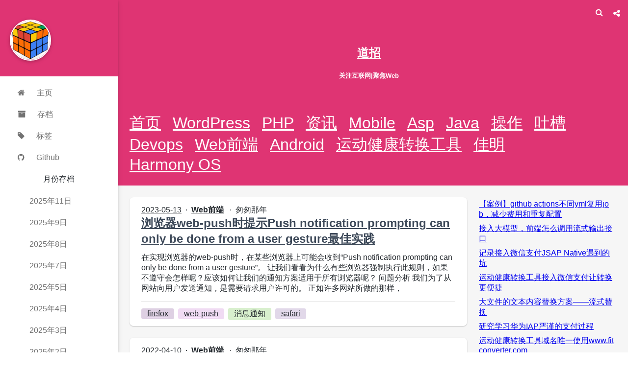

--- FILE ---
content_type: text/html; charset=utf-8
request_url: https://www.daozhao.com/tag/web-push
body_size: 23409
content:
<!DOCTYPE html>
<!-- 只针对首页 -->
<html lang="en" class="">
  <head>
    <title>web-push – 道招 | 关注互联网|聚焦Web</title>
    <meta charset="utf-8" />
    <meta name="keywords" content="道招,daozhao,web前端,javascript,website,vue,react,angular">
    <meta name="description" content="道招关注互联网，聚焦web相关技术">
    <meta name="mobile-web-app-capable" content="yes" />
    <meta name="apple-mobile-web-app-capable" content="yes" />
    <meta name="apple-mobile-web-app-status-bar-style" content="default" />
    <meta name="viewport" content="width=device-width, initial-scale=1, minimal-ui" />
    <meta name="theme-color" content="#df3473" />
    <meta name="bytedance-verification-code" content="xMbs14U7ZWAKiXLwvLag" />
<!--    <link rel="manifest" id="manifest" />-->
    <!-- 动态设置manifest有坑-->
    <link rel="manifest" href="/_manifest">
    <link
      rel="alternate"
      type="application/rss+xml"
      title="道招 Feed"
      href="https://www.daozhao.com/feed"
    />
  <link rel="preload" href="/_dist/app.f525e8007452ac015290.js" as="script"><link rel="preload" href="/_dist/common.fa64ab5a8156b97c84d9.css" as="style"><link rel="prefetch" href="/_dist/0.f525e8007452ac015290.js"><link rel="prefetch" href="/_dist/1.f525e8007452ac015290.js"><link rel="prefetch" href="/_dist/2.f525e8007452ac015290.js"><link rel="prefetch" href="/_dist/3.f525e8007452ac015290.js"><link rel="prefetch" href="/_dist/4.f525e8007452ac015290.js"><link rel="prefetch" href="/_dist/5.f525e8007452ac015290.js"><link rel="stylesheet" href="/_dist/common.fa64ab5a8156b97c84d9.css"><style data-vue-ssr-id="3c41a1b3:0 69548c80:0">@charset "UTF-8";
/*!
 *  Font Awesome 4.7.0 by @davegandy - http://fontawesome.io - @fontawesome
 *  License - http://fontawesome.io/license (Font: SIL OFL 1.1, CSS: MIT License)
 */
/* FONT PATH
 * -------------------------- */
@font-face {
  font-family: 'FontAwesome';
  src: url(/_dist/./static/fonts/fontawesome-webfont.674f50d.eot);
  src: url(/_dist/./static/fonts/fontawesome-webfont.674f50d.eot?#iefix&v=4.7.0) format("embedded-opentype"), url(/_dist/./static/fonts/fontawesome-webfont.af7ae50.woff2) format("woff2"), url(/_dist/./static/fonts/fontawesome-webfont.fee66e7.woff) format("woff"), url(/_dist/./static/fonts/fontawesome-webfont.b06871f.ttf) format("truetype"), url(/_dist/fontawesome-webfont.svg?912ec66d7572ff821749319396470bde#fontawesomeregular) format("svg");
  font-weight: normal;
  font-style: normal; }

.fa {
  display: inline-block;
  font: normal normal normal 14px/1 FontAwesome;
  font-size: inherit;
  text-rendering: auto;
  -webkit-font-smoothing: antialiased;
  -moz-osx-font-smoothing: grayscale; }

/* makes the font 33% larger relative to the icon container */
.fa-lg {
  font-size: 1.33333em;
  line-height: 0.75em;
  vertical-align: -15%; }

.fa-2x {
  font-size: 2em; }

.fa-3x {
  font-size: 3em; }

.fa-4x {
  font-size: 4em; }

.fa-5x {
  font-size: 5em; }

.fa-fw {
  width: 1.28571em;
  text-align: center; }

.fa-ul {
  padding-left: 0;
  margin-left: 2.14286em;
  list-style-type: none; }
  .fa-ul > li {
    position: relative; }

.fa-li {
  position: absolute;
  left: -2.14286em;
  width: 2.14286em;
  top: 0.14286em;
  text-align: center; }
  .fa-li.fa-lg {
    left: -1.85714em; }

.fa-border {
  padding: .2em .25em .15em;
  border: solid 0.08em #eee;
  border-radius: .1em; }

.fa-pull-left {
  float: left; }

.fa-pull-right {
  float: right; }

.fa.fa-pull-left {
  margin-right: .3em; }

.fa.fa-pull-right {
  margin-left: .3em; }

/* Deprecated as of 4.4.0 */
.pull-right {
  float: right; }

.pull-left {
  float: left; }

.fa.pull-left {
  margin-right: .3em; }

.fa.pull-right {
  margin-left: .3em; }

.fa-spin {
  -webkit-animation: fa-spin 2s infinite linear;
  animation: fa-spin 2s infinite linear; }

.fa-pulse {
  -webkit-animation: fa-spin 1s infinite steps(8);
  animation: fa-spin 1s infinite steps(8); }

@-webkit-keyframes fa-spin {
  0% {
    -webkit-transform: rotate(0deg);
    transform: rotate(0deg); }
  100% {
    -webkit-transform: rotate(359deg);
    transform: rotate(359deg); } }

@keyframes fa-spin {
  0% {
    -webkit-transform: rotate(0deg);
    transform: rotate(0deg); }
  100% {
    -webkit-transform: rotate(359deg);
    transform: rotate(359deg); } }

.fa-rotate-90 {
  -ms-filter: "progid:DXImageTransform.Microsoft.BasicImage(rotation=1)";
  -webkit-transform: rotate(90deg);
  -ms-transform: rotate(90deg);
  transform: rotate(90deg); }

.fa-rotate-180 {
  -ms-filter: "progid:DXImageTransform.Microsoft.BasicImage(rotation=2)";
  -webkit-transform: rotate(180deg);
  -ms-transform: rotate(180deg);
  transform: rotate(180deg); }

.fa-rotate-270 {
  -ms-filter: "progid:DXImageTransform.Microsoft.BasicImage(rotation=3)";
  -webkit-transform: rotate(270deg);
  -ms-transform: rotate(270deg);
  transform: rotate(270deg); }

.fa-flip-horizontal {
  -ms-filter: "progid:DXImageTransform.Microsoft.BasicImage(rotation=0, mirror=1)";
  -webkit-transform: scale(-1, 1);
  -ms-transform: scale(-1, 1);
  transform: scale(-1, 1); }

.fa-flip-vertical {
  -ms-filter: "progid:DXImageTransform.Microsoft.BasicImage(rotation=2, mirror=1)";
  -webkit-transform: scale(1, -1);
  -ms-transform: scale(1, -1);
  transform: scale(1, -1); }

:root .fa-rotate-90,
:root .fa-rotate-180,
:root .fa-rotate-270,
:root .fa-flip-horizontal,
:root .fa-flip-vertical {
  filter: none; }

.fa-stack {
  position: relative;
  display: inline-block;
  width: 2em;
  height: 2em;
  line-height: 2em;
  vertical-align: middle; }

.fa-stack-1x, .fa-stack-2x {
  position: absolute;
  left: 0;
  width: 100%;
  text-align: center; }

.fa-stack-1x {
  line-height: inherit; }

.fa-stack-2x {
  font-size: 2em; }

.fa-inverse {
  color: #fff; }

/* Font Awesome uses the Unicode Private Use Area (PUA) to ensure screen
   readers do not read off random characters that represent icons */
.fa-glass:before {
  content: "\F000"; }

.fa-music:before {
  content: "\F001"; }

.fa-search:before {
  content: "\F002"; }

.fa-envelope-o:before {
  content: "\F003"; }

.fa-heart:before {
  content: "\F004"; }

.fa-star:before {
  content: "\F005"; }

.fa-star-o:before {
  content: "\F006"; }

.fa-user:before {
  content: "\F007"; }

.fa-film:before {
  content: "\F008"; }

.fa-th-large:before {
  content: "\F009"; }

.fa-th:before {
  content: "\F00A"; }

.fa-th-list:before {
  content: "\F00B"; }

.fa-check:before {
  content: "\F00C"; }

.fa-remove:before,
.fa-close:before,
.fa-times:before {
  content: "\F00D"; }

.fa-search-plus:before {
  content: "\F00E"; }

.fa-search-minus:before {
  content: "\F010"; }

.fa-power-off:before {
  content: "\F011"; }

.fa-signal:before {
  content: "\F012"; }

.fa-gear:before,
.fa-cog:before {
  content: "\F013"; }

.fa-trash-o:before {
  content: "\F014"; }

.fa-home:before {
  content: "\F015"; }

.fa-file-o:before {
  content: "\F016"; }

.fa-clock-o:before {
  content: "\F017"; }

.fa-road:before {
  content: "\F018"; }

.fa-download:before {
  content: "\F019"; }

.fa-arrow-circle-o-down:before {
  content: "\F01A"; }

.fa-arrow-circle-o-up:before {
  content: "\F01B"; }

.fa-inbox:before {
  content: "\F01C"; }

.fa-play-circle-o:before {
  content: "\F01D"; }

.fa-rotate-right:before,
.fa-repeat:before {
  content: "\F01E"; }

.fa-refresh:before {
  content: "\F021"; }

.fa-list-alt:before {
  content: "\F022"; }

.fa-lock:before {
  content: "\F023"; }

.fa-flag:before {
  content: "\F024"; }

.fa-headphones:before {
  content: "\F025"; }

.fa-volume-off:before {
  content: "\F026"; }

.fa-volume-down:before {
  content: "\F027"; }

.fa-volume-up:before {
  content: "\F028"; }

.fa-qrcode:before {
  content: "\F029"; }

.fa-barcode:before {
  content: "\F02A"; }

.fa-tag:before {
  content: "\F02B"; }

.fa-tags:before {
  content: "\F02C"; }

.fa-book:before {
  content: "\F02D"; }

.fa-bookmark:before {
  content: "\F02E"; }

.fa-print:before {
  content: "\F02F"; }

.fa-camera:before {
  content: "\F030"; }

.fa-font:before {
  content: "\F031"; }

.fa-bold:before {
  content: "\F032"; }

.fa-italic:before {
  content: "\F033"; }

.fa-text-height:before {
  content: "\F034"; }

.fa-text-width:before {
  content: "\F035"; }

.fa-align-left:before {
  content: "\F036"; }

.fa-align-center:before {
  content: "\F037"; }

.fa-align-right:before {
  content: "\F038"; }

.fa-align-justify:before {
  content: "\F039"; }

.fa-list:before {
  content: "\F03A"; }

.fa-dedent:before,
.fa-outdent:before {
  content: "\F03B"; }

.fa-indent:before {
  content: "\F03C"; }

.fa-video-camera:before {
  content: "\F03D"; }

.fa-photo:before,
.fa-image:before,
.fa-picture-o:before {
  content: "\F03E"; }

.fa-pencil:before {
  content: "\F040"; }

.fa-map-marker:before {
  content: "\F041"; }

.fa-adjust:before {
  content: "\F042"; }

.fa-tint:before {
  content: "\F043"; }

.fa-edit:before,
.fa-pencil-square-o:before {
  content: "\F044"; }

.fa-share-square-o:before {
  content: "\F045"; }

.fa-check-square-o:before {
  content: "\F046"; }

.fa-arrows:before {
  content: "\F047"; }

.fa-step-backward:before {
  content: "\F048"; }

.fa-fast-backward:before {
  content: "\F049"; }

.fa-backward:before {
  content: "\F04A"; }

.fa-play:before {
  content: "\F04B"; }

.fa-pause:before {
  content: "\F04C"; }

.fa-stop:before {
  content: "\F04D"; }

.fa-forward:before {
  content: "\F04E"; }

.fa-fast-forward:before {
  content: "\F050"; }

.fa-step-forward:before {
  content: "\F051"; }

.fa-eject:before {
  content: "\F052"; }

.fa-chevron-left:before {
  content: "\F053"; }

.fa-chevron-right:before {
  content: "\F054"; }

.fa-plus-circle:before {
  content: "\F055"; }

.fa-minus-circle:before {
  content: "\F056"; }

.fa-times-circle:before {
  content: "\F057"; }

.fa-check-circle:before {
  content: "\F058"; }

.fa-question-circle:before {
  content: "\F059"; }

.fa-info-circle:before {
  content: "\F05A"; }

.fa-crosshairs:before {
  content: "\F05B"; }

.fa-times-circle-o:before {
  content: "\F05C"; }

.fa-check-circle-o:before {
  content: "\F05D"; }

.fa-ban:before {
  content: "\F05E"; }

.fa-arrow-left:before {
  content: "\F060"; }

.fa-arrow-right:before {
  content: "\F061"; }

.fa-arrow-up:before {
  content: "\F062"; }

.fa-arrow-down:before {
  content: "\F063"; }

.fa-mail-forward:before,
.fa-share:before {
  content: "\F064"; }

.fa-expand:before {
  content: "\F065"; }

.fa-compress:before {
  content: "\F066"; }

.fa-plus:before {
  content: "\F067"; }

.fa-minus:before {
  content: "\F068"; }

.fa-asterisk:before {
  content: "\F069"; }

.fa-exclamation-circle:before {
  content: "\F06A"; }

.fa-gift:before {
  content: "\F06B"; }

.fa-leaf:before {
  content: "\F06C"; }

.fa-fire:before {
  content: "\F06D"; }

.fa-eye:before {
  content: "\F06E"; }

.fa-eye-slash:before {
  content: "\F070"; }

.fa-warning:before,
.fa-exclamation-triangle:before {
  content: "\F071"; }

.fa-plane:before {
  content: "\F072"; }

.fa-calendar:before {
  content: "\F073"; }

.fa-random:before {
  content: "\F074"; }

.fa-comment:before {
  content: "\F075"; }

.fa-magnet:before {
  content: "\F076"; }

.fa-chevron-up:before {
  content: "\F077"; }

.fa-chevron-down:before {
  content: "\F078"; }

.fa-retweet:before {
  content: "\F079"; }

.fa-shopping-cart:before {
  content: "\F07A"; }

.fa-folder:before {
  content: "\F07B"; }

.fa-folder-open:before {
  content: "\F07C"; }

.fa-arrows-v:before {
  content: "\F07D"; }

.fa-arrows-h:before {
  content: "\F07E"; }

.fa-bar-chart-o:before,
.fa-bar-chart:before {
  content: "\F080"; }

.fa-twitter-square:before {
  content: "\F081"; }

.fa-facebook-square:before {
  content: "\F082"; }

.fa-camera-retro:before {
  content: "\F083"; }

.fa-key:before {
  content: "\F084"; }

.fa-gears:before,
.fa-cogs:before {
  content: "\F085"; }

.fa-comments:before {
  content: "\F086"; }

.fa-thumbs-o-up:before {
  content: "\F087"; }

.fa-thumbs-o-down:before {
  content: "\F088"; }

.fa-star-half:before {
  content: "\F089"; }

.fa-heart-o:before {
  content: "\F08A"; }

.fa-sign-out:before {
  content: "\F08B"; }

.fa-linkedin-square:before {
  content: "\F08C"; }

.fa-thumb-tack:before {
  content: "\F08D"; }

.fa-external-link:before {
  content: "\F08E"; }

.fa-sign-in:before {
  content: "\F090"; }

.fa-trophy:before {
  content: "\F091"; }

.fa-github-square:before {
  content: "\F092"; }

.fa-upload:before {
  content: "\F093"; }

.fa-lemon-o:before {
  content: "\F094"; }

.fa-phone:before {
  content: "\F095"; }

.fa-square-o:before {
  content: "\F096"; }

.fa-bookmark-o:before {
  content: "\F097"; }

.fa-phone-square:before {
  content: "\F098"; }

.fa-twitter:before {
  content: "\F099"; }

.fa-facebook-f:before,
.fa-facebook:before {
  content: "\F09A"; }

.fa-github:before {
  content: "\F09B"; }

.fa-unlock:before {
  content: "\F09C"; }

.fa-credit-card:before {
  content: "\F09D"; }

.fa-feed:before,
.fa-rss:before {
  content: "\F09E"; }

.fa-hdd-o:before {
  content: "\F0A0"; }

.fa-bullhorn:before {
  content: "\F0A1"; }

.fa-bell:before {
  content: "\F0F3"; }

.fa-certificate:before {
  content: "\F0A3"; }

.fa-hand-o-right:before {
  content: "\F0A4"; }

.fa-hand-o-left:before {
  content: "\F0A5"; }

.fa-hand-o-up:before {
  content: "\F0A6"; }

.fa-hand-o-down:before {
  content: "\F0A7"; }

.fa-arrow-circle-left:before {
  content: "\F0A8"; }

.fa-arrow-circle-right:before {
  content: "\F0A9"; }

.fa-arrow-circle-up:before {
  content: "\F0AA"; }

.fa-arrow-circle-down:before {
  content: "\F0AB"; }

.fa-globe:before {
  content: "\F0AC"; }

.fa-wrench:before {
  content: "\F0AD"; }

.fa-tasks:before {
  content: "\F0AE"; }

.fa-filter:before {
  content: "\F0B0"; }

.fa-briefcase:before {
  content: "\F0B1"; }

.fa-arrows-alt:before {
  content: "\F0B2"; }

.fa-group:before,
.fa-users:before {
  content: "\F0C0"; }

.fa-chain:before,
.fa-link:before {
  content: "\F0C1"; }

.fa-cloud:before {
  content: "\F0C2"; }

.fa-flask:before {
  content: "\F0C3"; }

.fa-cut:before,
.fa-scissors:before {
  content: "\F0C4"; }

.fa-copy:before,
.fa-files-o:before {
  content: "\F0C5"; }

.fa-paperclip:before {
  content: "\F0C6"; }

.fa-save:before,
.fa-floppy-o:before {
  content: "\F0C7"; }

.fa-square:before {
  content: "\F0C8"; }

.fa-navicon:before,
.fa-reorder:before,
.fa-bars:before {
  content: "\F0C9"; }

.fa-list-ul:before {
  content: "\F0CA"; }

.fa-list-ol:before {
  content: "\F0CB"; }

.fa-strikethrough:before {
  content: "\F0CC"; }

.fa-underline:before {
  content: "\F0CD"; }

.fa-table:before {
  content: "\F0CE"; }

.fa-magic:before {
  content: "\F0D0"; }

.fa-truck:before {
  content: "\F0D1"; }

.fa-pinterest:before {
  content: "\F0D2"; }

.fa-pinterest-square:before {
  content: "\F0D3"; }

.fa-google-plus-square:before {
  content: "\F0D4"; }

.fa-google-plus:before {
  content: "\F0D5"; }

.fa-money:before {
  content: "\F0D6"; }

.fa-caret-down:before {
  content: "\F0D7"; }

.fa-caret-up:before {
  content: "\F0D8"; }

.fa-caret-left:before {
  content: "\F0D9"; }

.fa-caret-right:before {
  content: "\F0DA"; }

.fa-columns:before {
  content: "\F0DB"; }

.fa-unsorted:before,
.fa-sort:before {
  content: "\F0DC"; }

.fa-sort-down:before,
.fa-sort-desc:before {
  content: "\F0DD"; }

.fa-sort-up:before,
.fa-sort-asc:before {
  content: "\F0DE"; }

.fa-envelope:before {
  content: "\F0E0"; }

.fa-linkedin:before {
  content: "\F0E1"; }

.fa-rotate-left:before,
.fa-undo:before {
  content: "\F0E2"; }

.fa-legal:before,
.fa-gavel:before {
  content: "\F0E3"; }

.fa-dashboard:before,
.fa-tachometer:before {
  content: "\F0E4"; }

.fa-comment-o:before {
  content: "\F0E5"; }

.fa-comments-o:before {
  content: "\F0E6"; }

.fa-flash:before,
.fa-bolt:before {
  content: "\F0E7"; }

.fa-sitemap:before {
  content: "\F0E8"; }

.fa-umbrella:before {
  content: "\F0E9"; }

.fa-paste:before,
.fa-clipboard:before {
  content: "\F0EA"; }

.fa-lightbulb-o:before {
  content: "\F0EB"; }

.fa-exchange:before {
  content: "\F0EC"; }

.fa-cloud-download:before {
  content: "\F0ED"; }

.fa-cloud-upload:before {
  content: "\F0EE"; }

.fa-user-md:before {
  content: "\F0F0"; }

.fa-stethoscope:before {
  content: "\F0F1"; }

.fa-suitcase:before {
  content: "\F0F2"; }

.fa-bell-o:before {
  content: "\F0A2"; }

.fa-coffee:before {
  content: "\F0F4"; }

.fa-cutlery:before {
  content: "\F0F5"; }

.fa-file-text-o:before {
  content: "\F0F6"; }

.fa-building-o:before {
  content: "\F0F7"; }

.fa-hospital-o:before {
  content: "\F0F8"; }

.fa-ambulance:before {
  content: "\F0F9"; }

.fa-medkit:before {
  content: "\F0FA"; }

.fa-fighter-jet:before {
  content: "\F0FB"; }

.fa-beer:before {
  content: "\F0FC"; }

.fa-h-square:before {
  content: "\F0FD"; }

.fa-plus-square:before {
  content: "\F0FE"; }

.fa-angle-double-left:before {
  content: "\F100"; }

.fa-angle-double-right:before {
  content: "\F101"; }

.fa-angle-double-up:before {
  content: "\F102"; }

.fa-angle-double-down:before {
  content: "\F103"; }

.fa-angle-left:before {
  content: "\F104"; }

.fa-angle-right:before {
  content: "\F105"; }

.fa-angle-up:before {
  content: "\F106"; }

.fa-angle-down:before {
  content: "\F107"; }

.fa-desktop:before {
  content: "\F108"; }

.fa-laptop:before {
  content: "\F109"; }

.fa-tablet:before {
  content: "\F10A"; }

.fa-mobile-phone:before,
.fa-mobile:before {
  content: "\F10B"; }

.fa-circle-o:before {
  content: "\F10C"; }

.fa-quote-left:before {
  content: "\F10D"; }

.fa-quote-right:before {
  content: "\F10E"; }

.fa-spinner:before {
  content: "\F110"; }

.fa-circle:before {
  content: "\F111"; }

.fa-mail-reply:before,
.fa-reply:before {
  content: "\F112"; }

.fa-github-alt:before {
  content: "\F113"; }

.fa-folder-o:before {
  content: "\F114"; }

.fa-folder-open-o:before {
  content: "\F115"; }

.fa-smile-o:before {
  content: "\F118"; }

.fa-frown-o:before {
  content: "\F119"; }

.fa-meh-o:before {
  content: "\F11A"; }

.fa-gamepad:before {
  content: "\F11B"; }

.fa-keyboard-o:before {
  content: "\F11C"; }

.fa-flag-o:before {
  content: "\F11D"; }

.fa-flag-checkered:before {
  content: "\F11E"; }

.fa-terminal:before {
  content: "\F120"; }

.fa-code:before {
  content: "\F121"; }

.fa-mail-reply-all:before,
.fa-reply-all:before {
  content: "\F122"; }

.fa-star-half-empty:before,
.fa-star-half-full:before,
.fa-star-half-o:before {
  content: "\F123"; }

.fa-location-arrow:before {
  content: "\F124"; }

.fa-crop:before {
  content: "\F125"; }

.fa-code-fork:before {
  content: "\F126"; }

.fa-unlink:before,
.fa-chain-broken:before {
  content: "\F127"; }

.fa-question:before {
  content: "\F128"; }

.fa-info:before {
  content: "\F129"; }

.fa-exclamation:before {
  content: "\F12A"; }

.fa-superscript:before {
  content: "\F12B"; }

.fa-subscript:before {
  content: "\F12C"; }

.fa-eraser:before {
  content: "\F12D"; }

.fa-puzzle-piece:before {
  content: "\F12E"; }

.fa-microphone:before {
  content: "\F130"; }

.fa-microphone-slash:before {
  content: "\F131"; }

.fa-shield:before {
  content: "\F132"; }

.fa-calendar-o:before {
  content: "\F133"; }

.fa-fire-extinguisher:before {
  content: "\F134"; }

.fa-rocket:before {
  content: "\F135"; }

.fa-maxcdn:before {
  content: "\F136"; }

.fa-chevron-circle-left:before {
  content: "\F137"; }

.fa-chevron-circle-right:before {
  content: "\F138"; }

.fa-chevron-circle-up:before {
  content: "\F139"; }

.fa-chevron-circle-down:before {
  content: "\F13A"; }

.fa-html5:before {
  content: "\F13B"; }

.fa-css3:before {
  content: "\F13C"; }

.fa-anchor:before {
  content: "\F13D"; }

.fa-unlock-alt:before {
  content: "\F13E"; }

.fa-bullseye:before {
  content: "\F140"; }

.fa-ellipsis-h:before {
  content: "\F141"; }

.fa-ellipsis-v:before {
  content: "\F142"; }

.fa-rss-square:before {
  content: "\F143"; }

.fa-play-circle:before {
  content: "\F144"; }

.fa-ticket:before {
  content: "\F145"; }

.fa-minus-square:before {
  content: "\F146"; }

.fa-minus-square-o:before {
  content: "\F147"; }

.fa-level-up:before {
  content: "\F148"; }

.fa-level-down:before {
  content: "\F149"; }

.fa-check-square:before {
  content: "\F14A"; }

.fa-pencil-square:before {
  content: "\F14B"; }

.fa-external-link-square:before {
  content: "\F14C"; }

.fa-share-square:before {
  content: "\F14D"; }

.fa-compass:before {
  content: "\F14E"; }

.fa-toggle-down:before,
.fa-caret-square-o-down:before {
  content: "\F150"; }

.fa-toggle-up:before,
.fa-caret-square-o-up:before {
  content: "\F151"; }

.fa-toggle-right:before,
.fa-caret-square-o-right:before {
  content: "\F152"; }

.fa-euro:before,
.fa-eur:before {
  content: "\F153"; }

.fa-gbp:before {
  content: "\F154"; }

.fa-dollar:before,
.fa-usd:before {
  content: "\F155"; }

.fa-rupee:before,
.fa-inr:before {
  content: "\F156"; }

.fa-cny:before,
.fa-rmb:before,
.fa-yen:before,
.fa-jpy:before {
  content: "\F157"; }

.fa-ruble:before,
.fa-rouble:before,
.fa-rub:before {
  content: "\F158"; }

.fa-won:before,
.fa-krw:before {
  content: "\F159"; }

.fa-bitcoin:before,
.fa-btc:before {
  content: "\F15A"; }

.fa-file:before {
  content: "\F15B"; }

.fa-file-text:before {
  content: "\F15C"; }

.fa-sort-alpha-asc:before {
  content: "\F15D"; }

.fa-sort-alpha-desc:before {
  content: "\F15E"; }

.fa-sort-amount-asc:before {
  content: "\F160"; }

.fa-sort-amount-desc:before {
  content: "\F161"; }

.fa-sort-numeric-asc:before {
  content: "\F162"; }

.fa-sort-numeric-desc:before {
  content: "\F163"; }

.fa-thumbs-up:before {
  content: "\F164"; }

.fa-thumbs-down:before {
  content: "\F165"; }

.fa-youtube-square:before {
  content: "\F166"; }

.fa-youtube:before {
  content: "\F167"; }

.fa-xing:before {
  content: "\F168"; }

.fa-xing-square:before {
  content: "\F169"; }

.fa-youtube-play:before {
  content: "\F16A"; }

.fa-dropbox:before {
  content: "\F16B"; }

.fa-stack-overflow:before {
  content: "\F16C"; }

.fa-instagram:before {
  content: "\F16D"; }

.fa-flickr:before {
  content: "\F16E"; }

.fa-adn:before {
  content: "\F170"; }

.fa-bitbucket:before {
  content: "\F171"; }

.fa-bitbucket-square:before {
  content: "\F172"; }

.fa-tumblr:before {
  content: "\F173"; }

.fa-tumblr-square:before {
  content: "\F174"; }

.fa-long-arrow-down:before {
  content: "\F175"; }

.fa-long-arrow-up:before {
  content: "\F176"; }

.fa-long-arrow-left:before {
  content: "\F177"; }

.fa-long-arrow-right:before {
  content: "\F178"; }

.fa-apple:before {
  content: "\F179"; }

.fa-windows:before {
  content: "\F17A"; }

.fa-android:before {
  content: "\F17B"; }

.fa-linux:before {
  content: "\F17C"; }

.fa-dribbble:before {
  content: "\F17D"; }

.fa-skype:before {
  content: "\F17E"; }

.fa-foursquare:before {
  content: "\F180"; }

.fa-trello:before {
  content: "\F181"; }

.fa-female:before {
  content: "\F182"; }

.fa-male:before {
  content: "\F183"; }

.fa-gittip:before,
.fa-gratipay:before {
  content: "\F184"; }

.fa-sun-o:before {
  content: "\F185"; }

.fa-moon-o:before {
  content: "\F186"; }

.fa-archive:before {
  content: "\F187"; }

.fa-bug:before {
  content: "\F188"; }

.fa-vk:before {
  content: "\F189"; }

.fa-weibo:before {
  content: "\F18A"; }

.fa-renren:before {
  content: "\F18B"; }

.fa-pagelines:before {
  content: "\F18C"; }

.fa-stack-exchange:before {
  content: "\F18D"; }

.fa-arrow-circle-o-right:before {
  content: "\F18E"; }

.fa-arrow-circle-o-left:before {
  content: "\F190"; }

.fa-toggle-left:before,
.fa-caret-square-o-left:before {
  content: "\F191"; }

.fa-dot-circle-o:before {
  content: "\F192"; }

.fa-wheelchair:before {
  content: "\F193"; }

.fa-vimeo-square:before {
  content: "\F194"; }

.fa-turkish-lira:before,
.fa-try:before {
  content: "\F195"; }

.fa-plus-square-o:before {
  content: "\F196"; }

.fa-space-shuttle:before {
  content: "\F197"; }

.fa-slack:before {
  content: "\F198"; }

.fa-envelope-square:before {
  content: "\F199"; }

.fa-wordpress:before {
  content: "\F19A"; }

.fa-openid:before {
  content: "\F19B"; }

.fa-institution:before,
.fa-bank:before,
.fa-university:before {
  content: "\F19C"; }

.fa-mortar-board:before,
.fa-graduation-cap:before {
  content: "\F19D"; }

.fa-yahoo:before {
  content: "\F19E"; }

.fa-google:before {
  content: "\F1A0"; }

.fa-reddit:before {
  content: "\F1A1"; }

.fa-reddit-square:before {
  content: "\F1A2"; }

.fa-stumbleupon-circle:before {
  content: "\F1A3"; }

.fa-stumbleupon:before {
  content: "\F1A4"; }

.fa-delicious:before {
  content: "\F1A5"; }

.fa-digg:before {
  content: "\F1A6"; }

.fa-pied-piper-pp:before {
  content: "\F1A7"; }

.fa-pied-piper-alt:before {
  content: "\F1A8"; }

.fa-drupal:before {
  content: "\F1A9"; }

.fa-joomla:before {
  content: "\F1AA"; }

.fa-language:before {
  content: "\F1AB"; }

.fa-fax:before {
  content: "\F1AC"; }

.fa-building:before {
  content: "\F1AD"; }

.fa-child:before {
  content: "\F1AE"; }

.fa-paw:before {
  content: "\F1B0"; }

.fa-spoon:before {
  content: "\F1B1"; }

.fa-cube:before {
  content: "\F1B2"; }

.fa-cubes:before {
  content: "\F1B3"; }

.fa-behance:before {
  content: "\F1B4"; }

.fa-behance-square:before {
  content: "\F1B5"; }

.fa-steam:before {
  content: "\F1B6"; }

.fa-steam-square:before {
  content: "\F1B7"; }

.fa-recycle:before {
  content: "\F1B8"; }

.fa-automobile:before,
.fa-car:before {
  content: "\F1B9"; }

.fa-cab:before,
.fa-taxi:before {
  content: "\F1BA"; }

.fa-tree:before {
  content: "\F1BB"; }

.fa-spotify:before {
  content: "\F1BC"; }

.fa-deviantart:before {
  content: "\F1BD"; }

.fa-soundcloud:before {
  content: "\F1BE"; }

.fa-database:before {
  content: "\F1C0"; }

.fa-file-pdf-o:before {
  content: "\F1C1"; }

.fa-file-word-o:before {
  content: "\F1C2"; }

.fa-file-excel-o:before {
  content: "\F1C3"; }

.fa-file-powerpoint-o:before {
  content: "\F1C4"; }

.fa-file-photo-o:before,
.fa-file-picture-o:before,
.fa-file-image-o:before {
  content: "\F1C5"; }

.fa-file-zip-o:before,
.fa-file-archive-o:before {
  content: "\F1C6"; }

.fa-file-sound-o:before,
.fa-file-audio-o:before {
  content: "\F1C7"; }

.fa-file-movie-o:before,
.fa-file-video-o:before {
  content: "\F1C8"; }

.fa-file-code-o:before {
  content: "\F1C9"; }

.fa-vine:before {
  content: "\F1CA"; }

.fa-codepen:before {
  content: "\F1CB"; }

.fa-jsfiddle:before {
  content: "\F1CC"; }

.fa-life-bouy:before,
.fa-life-buoy:before,
.fa-life-saver:before,
.fa-support:before,
.fa-life-ring:before {
  content: "\F1CD"; }

.fa-circle-o-notch:before {
  content: "\F1CE"; }

.fa-ra:before,
.fa-resistance:before,
.fa-rebel:before {
  content: "\F1D0"; }

.fa-ge:before,
.fa-empire:before {
  content: "\F1D1"; }

.fa-git-square:before {
  content: "\F1D2"; }

.fa-git:before {
  content: "\F1D3"; }

.fa-y-combinator-square:before,
.fa-yc-square:before,
.fa-hacker-news:before {
  content: "\F1D4"; }

.fa-tencent-weibo:before {
  content: "\F1D5"; }

.fa-qq:before {
  content: "\F1D6"; }

.fa-wechat:before,
.fa-weixin:before {
  content: "\F1D7"; }

.fa-send:before,
.fa-paper-plane:before {
  content: "\F1D8"; }

.fa-send-o:before,
.fa-paper-plane-o:before {
  content: "\F1D9"; }

.fa-history:before {
  content: "\F1DA"; }

.fa-circle-thin:before {
  content: "\F1DB"; }

.fa-header:before {
  content: "\F1DC"; }

.fa-paragraph:before {
  content: "\F1DD"; }

.fa-sliders:before {
  content: "\F1DE"; }

.fa-share-alt:before {
  content: "\F1E0"; }

.fa-share-alt-square:before {
  content: "\F1E1"; }

.fa-bomb:before {
  content: "\F1E2"; }

.fa-soccer-ball-o:before,
.fa-futbol-o:before {
  content: "\F1E3"; }

.fa-tty:before {
  content: "\F1E4"; }

.fa-binoculars:before {
  content: "\F1E5"; }

.fa-plug:before {
  content: "\F1E6"; }

.fa-slideshare:before {
  content: "\F1E7"; }

.fa-twitch:before {
  content: "\F1E8"; }

.fa-yelp:before {
  content: "\F1E9"; }

.fa-newspaper-o:before {
  content: "\F1EA"; }

.fa-wifi:before {
  content: "\F1EB"; }

.fa-calculator:before {
  content: "\F1EC"; }

.fa-paypal:before {
  content: "\F1ED"; }

.fa-google-wallet:before {
  content: "\F1EE"; }

.fa-cc-visa:before {
  content: "\F1F0"; }

.fa-cc-mastercard:before {
  content: "\F1F1"; }

.fa-cc-discover:before {
  content: "\F1F2"; }

.fa-cc-amex:before {
  content: "\F1F3"; }

.fa-cc-paypal:before {
  content: "\F1F4"; }

.fa-cc-stripe:before {
  content: "\F1F5"; }

.fa-bell-slash:before {
  content: "\F1F6"; }

.fa-bell-slash-o:before {
  content: "\F1F7"; }

.fa-trash:before {
  content: "\F1F8"; }

.fa-copyright:before {
  content: "\F1F9"; }

.fa-at:before {
  content: "\F1FA"; }

.fa-eyedropper:before {
  content: "\F1FB"; }

.fa-paint-brush:before {
  content: "\F1FC"; }

.fa-birthday-cake:before {
  content: "\F1FD"; }

.fa-area-chart:before {
  content: "\F1FE"; }

.fa-pie-chart:before {
  content: "\F200"; }

.fa-line-chart:before {
  content: "\F201"; }

.fa-lastfm:before {
  content: "\F202"; }

.fa-lastfm-square:before {
  content: "\F203"; }

.fa-toggle-off:before {
  content: "\F204"; }

.fa-toggle-on:before {
  content: "\F205"; }

.fa-bicycle:before {
  content: "\F206"; }

.fa-bus:before {
  content: "\F207"; }

.fa-ioxhost:before {
  content: "\F208"; }

.fa-angellist:before {
  content: "\F209"; }

.fa-cc:before {
  content: "\F20A"; }

.fa-shekel:before,
.fa-sheqel:before,
.fa-ils:before {
  content: "\F20B"; }

.fa-meanpath:before {
  content: "\F20C"; }

.fa-buysellads:before {
  content: "\F20D"; }

.fa-connectdevelop:before {
  content: "\F20E"; }

.fa-dashcube:before {
  content: "\F210"; }

.fa-forumbee:before {
  content: "\F211"; }

.fa-leanpub:before {
  content: "\F212"; }

.fa-sellsy:before {
  content: "\F213"; }

.fa-shirtsinbulk:before {
  content: "\F214"; }

.fa-simplybuilt:before {
  content: "\F215"; }

.fa-skyatlas:before {
  content: "\F216"; }

.fa-cart-plus:before {
  content: "\F217"; }

.fa-cart-arrow-down:before {
  content: "\F218"; }

.fa-diamond:before {
  content: "\F219"; }

.fa-ship:before {
  content: "\F21A"; }

.fa-user-secret:before {
  content: "\F21B"; }

.fa-motorcycle:before {
  content: "\F21C"; }

.fa-street-view:before {
  content: "\F21D"; }

.fa-heartbeat:before {
  content: "\F21E"; }

.fa-venus:before {
  content: "\F221"; }

.fa-mars:before {
  content: "\F222"; }

.fa-mercury:before {
  content: "\F223"; }

.fa-intersex:before,
.fa-transgender:before {
  content: "\F224"; }

.fa-transgender-alt:before {
  content: "\F225"; }

.fa-venus-double:before {
  content: "\F226"; }

.fa-mars-double:before {
  content: "\F227"; }

.fa-venus-mars:before {
  content: "\F228"; }

.fa-mars-stroke:before {
  content: "\F229"; }

.fa-mars-stroke-v:before {
  content: "\F22A"; }

.fa-mars-stroke-h:before {
  content: "\F22B"; }

.fa-neuter:before {
  content: "\F22C"; }

.fa-genderless:before {
  content: "\F22D"; }

.fa-facebook-official:before {
  content: "\F230"; }

.fa-pinterest-p:before {
  content: "\F231"; }

.fa-whatsapp:before {
  content: "\F232"; }

.fa-server:before {
  content: "\F233"; }

.fa-user-plus:before {
  content: "\F234"; }

.fa-user-times:before {
  content: "\F235"; }

.fa-hotel:before,
.fa-bed:before {
  content: "\F236"; }

.fa-viacoin:before {
  content: "\F237"; }

.fa-train:before {
  content: "\F238"; }

.fa-subway:before {
  content: "\F239"; }

.fa-medium:before {
  content: "\F23A"; }

.fa-yc:before,
.fa-y-combinator:before {
  content: "\F23B"; }

.fa-optin-monster:before {
  content: "\F23C"; }

.fa-opencart:before {
  content: "\F23D"; }

.fa-expeditedssl:before {
  content: "\F23E"; }

.fa-battery-4:before,
.fa-battery:before,
.fa-battery-full:before {
  content: "\F240"; }

.fa-battery-3:before,
.fa-battery-three-quarters:before {
  content: "\F241"; }

.fa-battery-2:before,
.fa-battery-half:before {
  content: "\F242"; }

.fa-battery-1:before,
.fa-battery-quarter:before {
  content: "\F243"; }

.fa-battery-0:before,
.fa-battery-empty:before {
  content: "\F244"; }

.fa-mouse-pointer:before {
  content: "\F245"; }

.fa-i-cursor:before {
  content: "\F246"; }

.fa-object-group:before {
  content: "\F247"; }

.fa-object-ungroup:before {
  content: "\F248"; }

.fa-sticky-note:before {
  content: "\F249"; }

.fa-sticky-note-o:before {
  content: "\F24A"; }

.fa-cc-jcb:before {
  content: "\F24B"; }

.fa-cc-diners-club:before {
  content: "\F24C"; }

.fa-clone:before {
  content: "\F24D"; }

.fa-balance-scale:before {
  content: "\F24E"; }

.fa-hourglass-o:before {
  content: "\F250"; }

.fa-hourglass-1:before,
.fa-hourglass-start:before {
  content: "\F251"; }

.fa-hourglass-2:before,
.fa-hourglass-half:before {
  content: "\F252"; }

.fa-hourglass-3:before,
.fa-hourglass-end:before {
  content: "\F253"; }

.fa-hourglass:before {
  content: "\F254"; }

.fa-hand-grab-o:before,
.fa-hand-rock-o:before {
  content: "\F255"; }

.fa-hand-stop-o:before,
.fa-hand-paper-o:before {
  content: "\F256"; }

.fa-hand-scissors-o:before {
  content: "\F257"; }

.fa-hand-lizard-o:before {
  content: "\F258"; }

.fa-hand-spock-o:before {
  content: "\F259"; }

.fa-hand-pointer-o:before {
  content: "\F25A"; }

.fa-hand-peace-o:before {
  content: "\F25B"; }

.fa-trademark:before {
  content: "\F25C"; }

.fa-registered:before {
  content: "\F25D"; }

.fa-creative-commons:before {
  content: "\F25E"; }

.fa-gg:before {
  content: "\F260"; }

.fa-gg-circle:before {
  content: "\F261"; }

.fa-tripadvisor:before {
  content: "\F262"; }

.fa-odnoklassniki:before {
  content: "\F263"; }

.fa-odnoklassniki-square:before {
  content: "\F264"; }

.fa-get-pocket:before {
  content: "\F265"; }

.fa-wikipedia-w:before {
  content: "\F266"; }

.fa-safari:before {
  content: "\F267"; }

.fa-chrome:before {
  content: "\F268"; }

.fa-firefox:before {
  content: "\F269"; }

.fa-opera:before {
  content: "\F26A"; }

.fa-internet-explorer:before {
  content: "\F26B"; }

.fa-tv:before,
.fa-television:before {
  content: "\F26C"; }

.fa-contao:before {
  content: "\F26D"; }

.fa-500px:before {
  content: "\F26E"; }

.fa-amazon:before {
  content: "\F270"; }

.fa-calendar-plus-o:before {
  content: "\F271"; }

.fa-calendar-minus-o:before {
  content: "\F272"; }

.fa-calendar-times-o:before {
  content: "\F273"; }

.fa-calendar-check-o:before {
  content: "\F274"; }

.fa-industry:before {
  content: "\F275"; }

.fa-map-pin:before {
  content: "\F276"; }

.fa-map-signs:before {
  content: "\F277"; }

.fa-map-o:before {
  content: "\F278"; }

.fa-map:before {
  content: "\F279"; }

.fa-commenting:before {
  content: "\F27A"; }

.fa-commenting-o:before {
  content: "\F27B"; }

.fa-houzz:before {
  content: "\F27C"; }

.fa-vimeo:before {
  content: "\F27D"; }

.fa-black-tie:before {
  content: "\F27E"; }

.fa-fonticons:before {
  content: "\F280"; }

.fa-reddit-alien:before {
  content: "\F281"; }

.fa-edge:before {
  content: "\F282"; }

.fa-credit-card-alt:before {
  content: "\F283"; }

.fa-codiepie:before {
  content: "\F284"; }

.fa-modx:before {
  content: "\F285"; }

.fa-fort-awesome:before {
  content: "\F286"; }

.fa-usb:before {
  content: "\F287"; }

.fa-product-hunt:before {
  content: "\F288"; }

.fa-mixcloud:before {
  content: "\F289"; }

.fa-scribd:before {
  content: "\F28A"; }

.fa-pause-circle:before {
  content: "\F28B"; }

.fa-pause-circle-o:before {
  content: "\F28C"; }

.fa-stop-circle:before {
  content: "\F28D"; }

.fa-stop-circle-o:before {
  content: "\F28E"; }

.fa-shopping-bag:before {
  content: "\F290"; }

.fa-shopping-basket:before {
  content: "\F291"; }

.fa-hashtag:before {
  content: "\F292"; }

.fa-bluetooth:before {
  content: "\F293"; }

.fa-bluetooth-b:before {
  content: "\F294"; }

.fa-percent:before {
  content: "\F295"; }

.fa-gitlab:before {
  content: "\F296"; }

.fa-wpbeginner:before {
  content: "\F297"; }

.fa-wpforms:before {
  content: "\F298"; }

.fa-envira:before {
  content: "\F299"; }

.fa-universal-access:before {
  content: "\F29A"; }

.fa-wheelchair-alt:before {
  content: "\F29B"; }

.fa-question-circle-o:before {
  content: "\F29C"; }

.fa-blind:before {
  content: "\F29D"; }

.fa-audio-description:before {
  content: "\F29E"; }

.fa-volume-control-phone:before {
  content: "\F2A0"; }

.fa-braille:before {
  content: "\F2A1"; }

.fa-assistive-listening-systems:before {
  content: "\F2A2"; }

.fa-asl-interpreting:before,
.fa-american-sign-language-interpreting:before {
  content: "\F2A3"; }

.fa-deafness:before,
.fa-hard-of-hearing:before,
.fa-deaf:before {
  content: "\F2A4"; }

.fa-glide:before {
  content: "\F2A5"; }

.fa-glide-g:before {
  content: "\F2A6"; }

.fa-signing:before,
.fa-sign-language:before {
  content: "\F2A7"; }

.fa-low-vision:before {
  content: "\F2A8"; }

.fa-viadeo:before {
  content: "\F2A9"; }

.fa-viadeo-square:before {
  content: "\F2AA"; }

.fa-snapchat:before {
  content: "\F2AB"; }

.fa-snapchat-ghost:before {
  content: "\F2AC"; }

.fa-snapchat-square:before {
  content: "\F2AD"; }

.fa-pied-piper:before {
  content: "\F2AE"; }

.fa-first-order:before {
  content: "\F2B0"; }

.fa-yoast:before {
  content: "\F2B1"; }

.fa-themeisle:before {
  content: "\F2B2"; }

.fa-google-plus-circle:before,
.fa-google-plus-official:before {
  content: "\F2B3"; }

.fa-fa:before,
.fa-font-awesome:before {
  content: "\F2B4"; }

.fa-handshake-o:before {
  content: "\F2B5"; }

.fa-envelope-open:before {
  content: "\F2B6"; }

.fa-envelope-open-o:before {
  content: "\F2B7"; }

.fa-linode:before {
  content: "\F2B8"; }

.fa-address-book:before {
  content: "\F2B9"; }

.fa-address-book-o:before {
  content: "\F2BA"; }

.fa-vcard:before,
.fa-address-card:before {
  content: "\F2BB"; }

.fa-vcard-o:before,
.fa-address-card-o:before {
  content: "\F2BC"; }

.fa-user-circle:before {
  content: "\F2BD"; }

.fa-user-circle-o:before {
  content: "\F2BE"; }

.fa-user-o:before {
  content: "\F2C0"; }

.fa-id-badge:before {
  content: "\F2C1"; }

.fa-drivers-license:before,
.fa-id-card:before {
  content: "\F2C2"; }

.fa-drivers-license-o:before,
.fa-id-card-o:before {
  content: "\F2C3"; }

.fa-quora:before {
  content: "\F2C4"; }

.fa-free-code-camp:before {
  content: "\F2C5"; }

.fa-telegram:before {
  content: "\F2C6"; }

.fa-thermometer-4:before,
.fa-thermometer:before,
.fa-thermometer-full:before {
  content: "\F2C7"; }

.fa-thermometer-3:before,
.fa-thermometer-three-quarters:before {
  content: "\F2C8"; }

.fa-thermometer-2:before,
.fa-thermometer-half:before {
  content: "\F2C9"; }

.fa-thermometer-1:before,
.fa-thermometer-quarter:before {
  content: "\F2CA"; }

.fa-thermometer-0:before,
.fa-thermometer-empty:before {
  content: "\F2CB"; }

.fa-shower:before {
  content: "\F2CC"; }

.fa-bathtub:before,
.fa-s15:before,
.fa-bath:before {
  content: "\F2CD"; }

.fa-podcast:before {
  content: "\F2CE"; }

.fa-window-maximize:before {
  content: "\F2D0"; }

.fa-window-minimize:before {
  content: "\F2D1"; }

.fa-window-restore:before {
  content: "\F2D2"; }

.fa-times-rectangle:before,
.fa-window-close:before {
  content: "\F2D3"; }

.fa-times-rectangle-o:before,
.fa-window-close-o:before {
  content: "\F2D4"; }

.fa-bandcamp:before {
  content: "\F2D5"; }

.fa-grav:before {
  content: "\F2D6"; }

.fa-etsy:before {
  content: "\F2D7"; }

.fa-imdb:before {
  content: "\F2D8"; }

.fa-ravelry:before {
  content: "\F2D9"; }

.fa-eercast:before {
  content: "\F2DA"; }

.fa-microchip:before {
  content: "\F2DB"; }

.fa-snowflake-o:before {
  content: "\F2DC"; }

.fa-superpowers:before {
  content: "\F2DD"; }

.fa-wpexplorer:before {
  content: "\F2DE"; }

.fa-meetup:before {
  content: "\F2E0"; }

.sr-only {
  position: absolute;
  width: 1px;
  height: 1px;
  padding: 0;
  margin: -1px;
  overflow: hidden;
  clip: rect(0, 0, 0, 0);
  border: 0; }

.sr-only-focusable:active, .sr-only-focusable:focus {
  position: static;
  width: auto;
  height: auto;
  margin: 0;
  overflow: visible;
  clip: auto; }

@charset "UTF-8";
html,
body,
ul,
ol,
li {
  margin: 0;
  padding: 0; }

* {
  outline: none; }

html._gray {
  -webkit-filter: grayscale(100%);
  -moz-filter: grayscale(100%);
  -ms-filter: grayscale(100%);
  -o-filter: grayscale(100%);
  filter: grayscale(100%);
  -webkit-filter: gray;
  filter: gray;
  -webkit-filter: progid:dximagetransform.microsoft.basicimage(grayscale=1);
  filter: progid:dximagetransform.microsoft.basicimage(grayscale=1); }

@keyframes loading-anim {
  100% {
    transform: translateX(200%); } }

.lock {
  overflow: hidden; }

.pointer {
  cursor: pointer; }

.inline-a {
  color: #24292e; }

.inline-contrast {
  color: #ffffff; }
  .inline-contrast:hover, .inline-contrast:focus, .inline-contrast:active {
    color: #ffffff; }

.up-bottom-marin10 {
  margin: 10px 0; }

.tip {
  padding: 8px 8px;
  background: #f2f2f2;
  border-radius: 8px;
  margin-bottom: 8px;
  font-weight: bold; }
  .tip .inline-a {
    color: #df3473; }

pre {
  white-space: pre-wrap;
  word-wrap: break-word;
  word-break: break-all; }

#app {
  font-family: 'Avenir', Helvetica, Arial, sans-serif;
  -webkit-font-smoothing: antialiased;
  -moz-osx-font-smoothing: grayscale;
  text-align: center;
  background-color: #f6f6f6;
  overflow-x: hidden;
  color: #24292e; }

#loading {
  position: fixed;
  top: 0;
  left: -100%;
  z-index: 70;
  width: 100%;
  height: 3px;
  background: #ff4081; }
  #loading.active {
    animation: loading-anim 1s ease-in-out infinite; }

.main-con {
  margin: 0 auto;
  padding-left: 240px;
  transition: 0.4s ease-in-out; }

.top-header {
  position: fixed;
  left: 0;
  top: 0;
  width: 100%;
  color: #fff;
  height: 56px;
  background: #df3473;
  text-align: left;
  transition: padding-left 0.6s ease-in-out, background-color 0.3s cubic-bezier(0.4, 0, 0.2, 1), box-shadow 0.15s linear;
  z-index: 30; }
  .top-header .header-title {
    visibility: hidden; }
  .top-header.fixed {
    box-shadow: 0 2px 5px 0 rgba(0, 0, 0, 0.16), 0 2px 10px 0 rgba(0, 0, 0, 0.12); }
    .top-header.fixed .header-title {
      visibility: visible; }
  .top-header .flex-row {
    display: flex;
    align-items: center;
    height: 100%; }
    .top-header .flex-row .top-icon {
      margin-right: 16px; }
      .top-header .flex-row .top-icon:first-child {
        margin-left: 16px; }
      .top-header .flex-row .top-icon.search-wrap {
        position: absolute;
        left: 0;
        margin-left: 4px; }
    .top-header .flex-row #search-input {
      height: 20px;
      width: 20px;
      border: none;
      background-color: #df3473;
      color: #df3473; }
      .top-header .flex-row #search-input:focus {
        width: 80px;
        border-radius: 4px;
        background-color: #fa4588;
        color: #ffffff;
        padding: 4px 4px 4px 20px; }

.main-header {
  background: #df3473; }
  .main-header .banner-header {
    padding: 72px 16px 20px 0;
    color: #ffffff; }
  .main-header #nav {
    padding: 24px;
    text-align: left; }
    .main-header #nav .category-item {
      display: inline-block;
      font-size: 32px;
      font-weight: 500;
      color: #ffffff; }
      .main-header #nav .category-item:not(last-child) {
        margin-right: 24px; }

.links > li > a:hover {
  background-color: initial; }

.links.hover > li:hover {
  background-color: #eeeeee; }

.media-container {
  margin: 0 auto; }

.flex-row,
.flex-column,
.flex-row-vertical {
  display: flex;
  height: 100%; }

.flex-row-vertical {
  flex-direction: column; }

#menu {
  position: fixed;
  top: 0;
  left: 0;
  bottom: 0;
  z-index: 66;
  width: 240px;
  min-height: 100%;
  background: #fff;
  box-shadow: 0 2px 5px 0 rgba(0, 0, 0, 0.16), 0 2px 10px 0 rgba(0, 0, 0, 0.12);
  transition: 0.4s cubic-bezier(0.18, 0.81, 0.3, 0.89);
  will-change: transform, -webkit-transform; }
  #menu .brand {
    padding: 40px 20px 2em;
    background: #df3473; }
  #menu .scroll-wrap {
    position: relative;
    overflow-y: auto; }
  #menu .links {
    margin: 0;
    padding: 12px 0;
    list-style: none;
    line-height: 44px; }
    #menu .links li {
      padding: 0 20px;
      text-align: left; }
      #menu .links li .icon {
        position: absolute;
        top: 0;
        left: 20px;
        line-height: inherit; }
    #menu .links .inline-link {
      display: block;
      padding: 10px 16px;
      line-height: 24px;
      font-weight: 500;
      color: #727272;
      text-decoration: none; }
    #menu .links .name {
      margin-left: 24px; }
  #menu .avatar {
    display: block;
    width: 80px;
    height: 80px;
    border: 2px solid #fff;
    border-radius: 50%;
    overflow: hidden;
    box-shadow: 0 2px 5px 0 rgba(0, 0, 0, 0.16), 0 2px 10px 0 rgba(0, 0, 0, 0.12); }

.statements {
  padding: 0 24px 24px 24px;
  display: flex;
  justify-content: space-between; }
  .statements .state-item {
    margin-right: 4px;
    margin-bottom: 4px; }

@media screen and (max-width: 1040px) {
  .main-header .banner-header {
    padding: 20px 0; }
  .media-container {
    width: 100%;
    padding: 20px 24px;
    text-align: left; } }

@media screen and (min-width: 1200px) {
  .media-container {
    max-width: 1170px;
    width: auto; } }

@media screen and (max-width: 1240px) {
  .main-con {
    padding-left: 0; }
  #menu {
    z-index: 99;
    box-shadow: none;
    transform: translateX(-100%); }
    #menu.show {
      transform: translateX(0); } }

@media screen and (max-width: 1800px) {
  .slave-container {
    min-width: 280px; } }

@media screen and (min-width: 761px) {
  #subscribe-area {
    display: none !important; } }

@media screen and (max-width: 760px) {
  .main-header .banner-header {
    padding: 20px 0 0 0; }
  .main-header #nav {
    padding: 12px 24px 24px 24px; }
    .main-header #nav .category-item {
      font-size: 20px; }
  .media-container {
    padding: 36px 24px 0 24px; }
  #menu .links {
    line-height: 36px; }
  #menu .brand {
    padding-top: 20px;
    padding-bottom: 1em; }
  .slave-container {
    position: fixed;
    transform: translateX(97%); }
    .slave-container .arrow-right {
      border-radius: 5px 0 0 5px;
      height: 40px;
      width: 12px;
      background-color: #E1E9F5;
      position: absolute;
      top: 160px;
      left: 0;
      cursor: pointer;
      z-index: 10; }
      .slave-container .arrow-right:after {
        content: '';
        position: absolute;
        height: 16px;
        width: 8px;
        top: 12px;
        left: 2px;
        background: url([data-uri]) center no-repeat;
        background-size: cover; }
    .slave-container.open {
      display: none; }
      .slave-container.open .arrow-right:after {
        background: url([data-uri]) center no-repeat; }
  .statements {
    display: inline-block; }
  #subscribe-area {
    position: fixed;
    bottom: 0;
    right: 0;
    background: linear-gradient(#df3473, #ea396f);
    display: none;
    align-items: center;
    justify-content: center;
    width: 100px;
    padding: 6px;
    border-radius: 10px;
    color: #fff;
    font-size: 16px;
    font-weight: 700; }
    #subscribe-area #subscribe-area-close {
      position: absolute;
      width: 20px;
      height: 20px;
      right: 12px;
      top: 6px; }
    #subscribe-area #subscribe-area-close::before, #subscribe-area #subscribe-area-close::after {
      position: absolute;
      content: ' ';
      background-color: #ffffff;
      left: 20px;
      width: 2px;
      height: 12px; }
    #subscribe-area #subscribe-area-close::before {
      transform: rotate(45deg); }
    #subscribe-area #subscribe-area-close::after {
      transform: rotate(-45deg); } }

.subscribe-container {
  border-top: 4px solid red;
  padding: 12px;
  max-width: 280px;
  border-radius: 4px; }
  .subscribe-container .content {
    margin: 12px 0; }
  .subscribe-container .sub_area {
    text-align: left; }
    .subscribe-container .sub_area .sub_btn {
      width: 130px;
      display: flex;
      align-items: center;
      justify-content: center;
      padding: 12px 20px;
      border-radius: 6px;
      font-weight: 700;
      cursor: pointer; }
      .subscribe-container .sub_area .sub_btn.subscribed {
        background: #e2e2e2;
        color: #666666; }
      .subscribe-container .sub_area .sub_btn.unsubscribed {
        background: linear-gradient(#df3473, #ea396f);
        color: #fff; }
      .subscribe-container .sub_area .sub_btn .sub_text {
        margin-left: 12px; }

.requestNotify-area {
  position: fixed;
  bottom: 24px;
  right: 24px;
  background: #ffffff;
  display: none;
  align-items: center;
  justify-content: center;
  width: 300px;
  padding: 16px;
  border-radius: 6px;
  font-size: 16px;
  text-align: left;
  border: 1px solid #c0c0c0; }
  .requestNotify-area .title {
    text-align: left;
    font-weight: 700; }
  .requestNotify-area .content {
    text-align: left;
    margin-top: 20px;
    margin-bottom: 16px; }
  .requestNotify-area .action_area {
    display: flex;
    justify-content: flex-end; }
    .requestNotify-area .action_area .action {
      padding: 8px 22px;
      border-radius: 6px;
      cursor: pointer; }
      .requestNotify-area .action_area .action.confirm {
        background: linear-gradient(#df3473, #ea396f);
        color: #ffffff;
        font-weight: 700; }

#menu-off {
  position: absolute;
  top: 0;
  left: 100%;
  -webkit-transition: 0.4s ease-in-out;
  transition: 0.4s ease-in-out; }

.icon {
  display: inline-block;
  font-family: 'FontAwesome';
  font-size: 1em;
  text-rendering: auto;
  -webkit-font-smoothing: antialiased;
  -moz-osx-font-smoothing: grayscale; }

.waves-effect {
  position: relative;
  cursor: pointer;
  display: block;
  overflow: hidden;
  user-select: none;
  -webkit-tap-highlight-color: transparent; }
  .waves-effect .inline-link {
    display: block;
    padding: 4px 0; }

.waves-circle {
  text-align: center;
  width: 2.5em;
  height: 2.5em;
  line-height: 2.5em;
  border-radius: 50%; }

.flex-col {
  flex: 1; }

.body-wrapper {
  padding: 0 0 40px;
  min-height: calc(100vh - 340px); }

.mask {
  visibility: hidden;
  position: fixed;
  top: 0;
  left: 0;
  bottom: 0;
  z-index: 88;
  width: 100%;
  height: 100%;
  background: #000;
  opacity: 0;
  pointer-events: none;
  -webkit-transition: 0.3s ease-in-out;
  transition: 0.3s ease-in-out; }
  .mask.show {
    visibility: visible;
    pointer-events: auto;
    opacity: 0.3; }

img {
  max-width: 100%;
  height: auto; }

.post-list-container,
.post-content-container,
.slave-container {
  padding: 24px;
  text-align: left;
  word-break: break-all; }
  .post-list-container .post-meta > *:not(:first-child):before,
  .post-content-container .post-meta > *:not(:first-child):before,
  .slave-container .post-meta > *:not(:first-child):before {
    content: '\B7';
    padding: 0.5em; }
  .post-list-container .post-item,
  .post-list-container .post-detail-item,
  .post-content-container .post-item,
  .post-content-container .post-detail-item,
  .slave-container .post-item,
  .slave-container .post-detail-item {
    padding: 16px 24px 0;
    background: #fff;
    border-radius: 8px;
    box-shadow: 0 1px 2px rgba(151, 151, 151, 0.58); }
    .post-list-container .post-item:not(:first-child),
    .post-list-container .post-detail-item:not(:first-child),
    .post-content-container .post-item:not(:first-child),
    .post-content-container .post-detail-item:not(:first-child),
    .slave-container .post-item:not(:first-child),
    .slave-container .post-detail-item:not(:first-child) {
      margin-top: 24px; }
  .post-list-container .post-detail-item,
  .post-content-container .post-detail-item,
  .slave-container .post-detail-item {
    margin-top: -50px;
    min-height: 120px; }
    .post-list-container .post-detail-item article img,
    .post-content-container .post-detail-item article img,
    .slave-container .post-detail-item article img {
      display: block; }
    .post-list-container .post-detail-item article ul, .post-list-container .post-detail-item article ol,
    .post-content-container .post-detail-item article ul,
    .post-content-container .post-detail-item article ol,
    .slave-container .post-detail-item article ul,
    .slave-container .post-detail-item article ol {
      padding-left: 40px; }
      .post-list-container .post-detail-item article ul li, .post-list-container .post-detail-item article ol li,
      .post-content-container .post-detail-item article ul li,
      .post-content-container .post-detail-item article ol li,
      .slave-container .post-detail-item article ul li,
      .slave-container .post-detail-item article ol li {
        margin-bottom: 6px; }
    .post-list-container .post-detail-item article th, .post-list-container .post-detail-item article td,
    .post-content-container .post-detail-item article th,
    .post-content-container .post-detail-item article td,
    .slave-container .post-detail-item article th,
    .slave-container .post-detail-item article td {
      border: 1px solid #f2f2f2;
      padding: 4px 8px; }
    .post-list-container .post-detail-item.anim,
    .post-content-container .post-detail-item.anim,
    .slave-container .post-detail-item.anim {
      opacity: 1;
      transition: 0.4s ease-in-out; }
      .post-list-container .post-detail-item.anim.in,
      .post-content-container .post-detail-item.anim.in,
      .slave-container .post-detail-item.anim.in {
        opacity: 1; }
    .post-list-container .post-detail-item .post-detail-prev-next,
    .post-content-container .post-detail-item .post-detail-prev-next,
    .slave-container .post-detail-item .post-detail-prev-next {
      display: flex;
      justify-content: space-between;
      padding: 20px 0;
      border-top: 1px solid #df3473; }
      .post-list-container .post-detail-item .post-detail-prev-next .pn-item,
      .post-content-container .post-detail-item .post-detail-prev-next .pn-item,
      .slave-container .post-detail-item .post-detail-prev-next .pn-item {
        flex: 1; }
        .post-list-container .post-detail-item .post-detail-prev-next .pn-item:last-child,
        .post-content-container .post-detail-item .post-detail-prev-next .pn-item:last-child,
        .slave-container .post-detail-item .post-detail-prev-next .pn-item:last-child {
          margin-left: 4px; }
  .post-list-container .post-title,
  .post-content-container .post-title,
  .slave-container .post-title {
    display: inline-block;
    margin-bottom: 12px;
    font-weight: bold;
    font-size: 24px;
    color: #3C4858; }
  .post-list-container article,
  .post-content-container article,
  .slave-container article {
    padding-bottom: 16px;
    text-align: left;
    color: #24292e; }
  .post-list-container .post-footer,
  .post-content-container .post-footer,
  .slave-container .post-footer {
    padding: 12px 0 4px 0;
    border-top: 1px solid #ddd; }
  .post-list-container .card-container .card,
  .post-content-container .card-container .card,
  .slave-container .card-container .card {
    display: inline-block;
    margin-top: 16px;
    margin-bottom: 16px;
    border-radius: 6px;
    box-shadow: 0 2px 2px 0 #00000024;
    width: 100%;
    overflow: hidden; }
  .post-list-container .card-container .block-content,
  .post-content-container .card-container .block-content,
  .slave-container .card-container .block-content {
    background-color: #ffffff;
    padding: 15px 30px; }

.article-categories {
  position: relative;
  display: inline-block;
  list-style: none; }
  .article-categories .category-item {
    display: inline;
    font-weight: 700;
    color: #ff4081; }
    .article-categories .category-item:not(:last-child) {
      margin-right: 6px; }

.author-item {
  display: inline;
  margin-left: 4px; }

.article-tags {
  position: relative;
  display: inline-block;
  list-style: none;
  padding: 0; }
  .article-tags .page-item {
    display: inline-block;
    margin-bottom: 8px;
    border-radius: 4px;
    padding: 2px 12px; }
    .article-tags .page-item.active {
      background-color: black; }
    .article-tags .page-item:not(:last-child) {
      margin-right: 8px; }

.slave-container {
  flex: 1;
  padding-left: 0; }
  .slave-container .block-item {
    margin: 0 auto 24px auto; }
    .slave-container .block-item .title {
      color: #24292e; }

#goto {
  position: fixed;
  right: 16px;
  bottom: 30px;
  z-index: 30;
  width: 56px;
  height: 56px;
  line-height: 56px;
  text-align: center;
  color: #fff;
  background: #ff4081;
  border-radius: 50%;
  opacity: 0;
  box-shadow: 0 2px 5px 0 rgba(0, 0, 0, 0.16), 0 2px 10px 0 rgba(0, 0, 0, 0.12);
  transition: 0.4s ease-in-out;
  transform: translateX(200%); }
  #goto.show {
    opacity: 1;
    transform: none; }

.page-nav {
  width: 100%;
  display: flex;
  align-items: center;
  justify-content: center;
  padding: 24px; }

.hm-t-container {
  display: none; }
</style></head>
  <body>
    <div id="app" data-server-rendered="true"><div id="app-container"><div id="loading"></div><div class="main-con"><header class="top-header"><div class="flex-row"><span class="top-icon bars-wrap"><i class="fa fa-bars"></i></span><div class="flex-col header-title ellipsis">
          道招
        </div><div style="position:relative;margin-right:16px;"><span class="top-icon search-wrap"><label for="search-input" class="fa fa-search"></label></span><input id="search-input" maxlength="50" value=""></div><span class="top-icon share-wrap" data-v-7a48113e><i class="fa fa-share-alt" data-v-7a48113e></i></span></div></header><section class="main-header"><header class="banner-header"><div class="media-container fade-scale in"><h1 class="title"><a href="/" class="pointer inline-contrast">
              道招
            </a></h1><h5 class="subtitle">关注互联网|聚焦Web</h5></div></header><Nav id="nav"><a href="/" class="category-item">
    首页
  </a><a href="/category/wordpress" class="category-item">
    WordPress
  </a><a href="/category/php" class="category-item">
    PHP
  </a><a href="/category/news" class="category-item">
    资讯
  </a><a href="/category/mobile" class="category-item">
    Mobile
  </a><a href="/category/asp" class="category-item">
    Asp
  </a><a href="/category/java" class="category-item">
    Java
  </a><a href="/category/operation" class="category-item">
    操作
  </a><a href="/category/comment" class="category-item">
    吐槽
  </a><a href="/category/devops" class="category-item">
    Devops
  </a><a href="/category/front-end" class="category-item">
    Web前端
  </a><a href="/category/android-hms" class="category-item">
    Android
  </a><a href="/category/fitconverter" class="category-item">
    运动健康转换工具
  </a><a href="/category/garmin" class="category-item">
    佳明
  </a><a href="/category/harmony-os" class="category-item">
    Harmony OS
  </a></Nav></section><section style="display: flex"><section class="media-container body-wrapper"><div class="post-list-container tag"><div class="post-list"><section class="post-item"><div class="post-meta"><time><a href="/date/2023/05/13" class="inline-a">2023-05-13</a></time><ul class="article-categories"><!----><li item="[object Object]" class="category-item"><a href="/category/front-end" class="inline-a">Web前端</a></li></ul><span class="author-item">匆匆那年</span></div><a href="/10908.html" class="post-title">浏览器web-push时提示Push notification prompting can only be done from a user gesture最佳实践</a><article> 在实现浏览器的web-push时，在某些浏览器上可能会收到“Push notification prompting can only be done from a user gesture”。 让我们看看为什么有些浏览器强制执行此规则，如果不遵守会怎样呢？应该如何让我们的通知方案适用于所有浏览器呢？ 
 问题分析 
 我们为了从网站向用户发送通知，是需要请求用户许可的。 正如许多网站所做的那样，</article><section class="post-footer"><ul class="article-tags"><!----><li class="page-item" style="background-color:rgba(89,24,114,0.2);"><a href="/tag/firefox" class="inline-a">firefox</a></li><li class="page-item" style="background-color:rgba(182,78,196,0.2);"><a href="/tag/web-push" class="inline-a">web-push</a></li><li class="page-item" style="background-color:rgba(62,173,6,0.2);"><a href="/tag/%e6%b6%88%e6%81%af%e9%80%9a%e7%9f%a5" class="inline-a">消息通知</a></li><li class="page-item" style="background-color:rgba(104,61,147,0.2);"><a href="/tag/safari" class="inline-a">safari</a></li></ul></section></section><section class="post-item"><div class="post-meta"><time><a href="/date/2022/04/10" class="inline-a">2022-04-10</a></time><ul class="article-categories"><!----><li item="[object Object]" class="category-item"><a href="/category/front-end" class="inline-a">Web前端</a></li></ul><span class="author-item">匆匆那年</span></div><a href="/10432.html" class="post-title">从PWA消息推送调试经历来看PWA现状，PWA凉了，凉透了吗？</a><article> 前几天写的 《Android摸索记录--HMS消息推送》 里面提到了自己在用app做消息推送之前试过PWA，自己也实测一下，发现之前的PWA推送功能属于半残废状态。因为自己调整过个人项目中各个系统的分工，当时有关PWA接口部分，属于迁移到一半的状态，一直没有腾出时间也就没管了。趁着自己写文章的这几天，重新测试了一把，梳理了相关代码结构，测试发现现在道招网的PWA推送是瘫痪状态。。。 
 自己在调</article><section class="post-footer"><ul class="article-tags"><!----><li class="page-item" style="background-color:rgba(89,24,114,0.2);"><a href="/tag/chrome" class="inline-a">chrome</a></li><li class="page-item" style="background-color:rgba(182,78,196,0.2);"><a href="/tag/test" class="inline-a">test</a></li><li class="page-item" style="background-color:rgba(62,173,6,0.2);"><a href="/tag/pwa" class="inline-a">pwa</a></li><li class="page-item" style="background-color:rgba(104,61,147,0.2);"><a href="/tag/%e5%87%89%e9%80%8f" class="inline-a">凉透</a></li><li class="page-item" style="background-color:rgba(95,26,3,0.2);"><a href="/tag/%e5%87%89%e5%87%89" class="inline-a">凉凉</a></li><li class="page-item" style="background-color:rgba(194,164,34,0.2);"><a href="/tag/web-push" class="inline-a">web-push</a></li></ul></section></section><section class="page-nav"><!----><!----></section></div></div></section><section class="slave-container open"><i class="arrow-right"></i><section class="block-item" style="min-width:240px;height:;"><!----><ul class="links"><li class="waves-effect"><a href="/11307.html" target="_self" class="inline-link"><!----><span class="name">【案例】github actions不同yml复用job，减少费用和重复配置</span></a></li><li class="waves-effect"><a href="/11288.html" target="_self" class="inline-link"><!----><span class="name">接入大模型，前端怎么调用流式输出接口</span></a></li><li class="waves-effect"><a href="/11278.html" target="_self" class="inline-link"><!----><span class="name">记录接入微信支付JSAP Native遇到的坑</span></a></li><li class="waves-effect"><a href="/11274.html" target="_self" class="inline-link"><!----><span class="name">运动健康转换工具接入微信支付让转换更便捷</span></a></li><li class="waves-effect"><a href="/11264.html" target="_self" class="inline-link"><!----><span class="name">大文件的文本内容替换方案——流式替换</span></a></li><li class="waves-effect"><a href="/11259.html" target="_self" class="inline-link"><!----><span class="name">研究学习华为IAP严谨的支付过程</span></a></li><li class="waves-effect"><a href="/11256.html" target="_self" class="inline-link"><!----><span class="name">运动健康转换工具域名唯一使用www.fitconverter.com</span></a></li><li class="waves-effect"><a href="/11251.html" target="_self" class="inline-link"><!----><span class="name">markdown+NextJS搭建个人博客</span></a></li><li class="waves-effect"><a href="/11245.html" target="_self" class="inline-link"><!----><span class="name">可拖拽div实现细节示例与解析</span></a></li><li class="waves-effect"><a href="/11238.html" target="_self" class="inline-link"><!----><span class="name">HarmonyOS NEXT上线应用/元服务注意事项,运动健康转换工具替大家踩坑了</span></a></li></ul><!----></section><section class="subscribe-container"><h5 class="title">订阅通知</h5><div class="content">道招网关注互联网，分享IT资讯，前沿科技、编程技术，订阅后可及时收到更新通知。</div><div class="sub_area"><div class="sub_btn "><svg viewBox="0 0 16 16" style="width:20px;height:20px;"><path d="M8 16a2 2 0 0 0 2-2H6a2 2 0 0 0 2 2zM8 1.918l-.797.161A4.002 4.002 0 0 0 4 6c0 .628-.134 2.197-.459 3.742-.16.767-.376 1.566-.663 2.258h10.244c-.287-.692-.502-1.49-.663-2.258C12.134 8.197 12 6.628 12 6a4.002 4.002 0 0 0-3.203-3.92L8 1.917zM14.22 12c.223.447.481.801.78 1H1c.299-.199.557-.553.78-1C2.68 10.2 3 6.88 3 6c0-2.42 1.72-4.44 4.005-4.901a1 1 0 1 1 1.99 0A5.002 5.002 0 0 1 13 6c0 .88.32 4.2 1.22 6z" fill="currentColor"></path></svg><span class="sub_text">订阅</span></div></div></section><section class="block-item" style="min-width:240px;height:;"><h5 class="title">关注道招网公众帐号</h5><!----><img src="/_res/qrcode.jpg" style="max-width:240px;"></section><section class="block-item" style="min-width:240px;height:;"><h5 class="title">友情链接</h5><ul class="links"><li class="waves-effect"><a href="https://www.fitconverter.com" target="_target" class="inline-link"><!----><span class="name">运动健康转换工具</span></a></li></ul><!----></section><!----></section></section><div id="goto"><i class="fa fa-arrow-up"></i></div><footer class="statements"><div class="left-state"><a href="https://www.daozhao.com/feed" target="_blank" title="订阅" class="state-item inline-a">订阅</a><a href="https://www.daozhao.com/" target="_blank" title="道招" class="state-item inline-a">道招</a><a href="https://beian.miit.gov.cn/" target="_blank" title="鄂ICP备2020023502号" class="state-item inline-a">鄂ICP备2020023502号</a></div><div class="right-state"><a href="https://github.com/yscoder/hexo-theme-indigo" target="_blank" title="改编自hexo-theme-material-indigo" class="state-item inline-a">改编自hexo-theme-material-indigo</a></div></footer><section class="footer-section"></section></div><div class="left-con"><aside id="menu"><div class="inner flex-row-vertical"><div class="brand-wrap"><div class="brand"><div class="avatar waves-effect waves-circle waves-light"><img src="/_res/avatar.jpg"></div></div></div><div class="scroll-wrap flex-col"><ul class="links hover" data-v-3e30cb74><li class="waves-effect"><a href="/" target="_self" class="inline-link"><i class="fa fa-home"></i><span class="name">主页</span></a></li><li class="waves-effect"><a href="/#" target="_self" class="inline-link"><i class="fa fa-archive"></i><span class="name">存档</span></a></li><li class="waves-effect"><a href="/#" target="_self" class="inline-link"><i class="fa fa-tag"></i><span class="name">标签</span></a></li><li class="waves-effect"><a href="https://github.com/shadowprompt/" target="_blank" class="inline-link"><i class="fa fa-github"></i><span class="name">Github</span></a></li></ul><div class="archiveList"><div>月份存档</div><ul class="links hover"><li class="waves-effect"><a href="/date/2025/11" target="_self" class="inline-link"><!----><span class="name">2025年11日</span></a></li><li class="waves-effect"><a href="/date/2025/09" target="_self" class="inline-link"><!----><span class="name">2025年9日</span></a></li><li class="waves-effect"><a href="/date/2025/08" target="_self" class="inline-link"><!----><span class="name">2025年8日</span></a></li><li class="waves-effect"><a href="/date/2025/07" target="_self" class="inline-link"><!----><span class="name">2025年7日</span></a></li><li class="waves-effect"><a href="/date/2025/05" target="_self" class="inline-link"><!----><span class="name">2025年5日</span></a></li><li class="waves-effect"><a href="/date/2025/04" target="_self" class="inline-link"><!----><span class="name">2025年4日</span></a></li><li class="waves-effect"><a href="/date/2025/03" target="_self" class="inline-link"><!----><span class="name">2025年3日</span></a></li><li class="waves-effect"><a href="/date/2025/02" target="_self" class="inline-link"><!----><span class="name">2025年2日</span></a></li><li class="waves-effect"><a href="/date/2024/12" target="_self" class="inline-link"><!----><span class="name">2024年12日</span></a></li><li class="waves-effect"><a href="/date/2024/11" target="_self" class="inline-link"><!----><span class="name">2024年11日</span></a></li><li class="waves-effect"><a href="/date/2024/10" target="_self" class="inline-link"><!----><span class="name">2024年10日</span></a></li><li class="waves-effect"><a href="/date/2024/09" target="_self" class="inline-link"><!----><span class="name">2024年9日</span></a></li><li class="waves-effect"><a href="/date/2024/08" target="_self" class="inline-link"><!----><span class="name">2024年8日</span></a></li><li class="waves-effect"><a href="/date/2024/06" target="_self" class="inline-link"><!----><span class="name">2024年6日</span></a></li><li class="waves-effect"><a href="/date/2024/05" target="_self" class="inline-link"><!----><span class="name">2024年5日</span></a></li><li class="waves-effect"><a href="/date/2024/04" target="_self" class="inline-link"><!----><span class="name">2024年4日</span></a></li><li class="waves-effect"><a href="/date/2024/03" target="_self" class="inline-link"><!----><span class="name">2024年3日</span></a></li><li class="waves-effect"><a href="/date/2024/02" target="_self" class="inline-link"><!----><span class="name">2024年2日</span></a></li><li class="waves-effect"><a href="/date/2024/01" target="_self" class="inline-link"><!----><span class="name">2024年1日</span></a></li><li class="waves-effect"><a href="/date/2023/12" target="_self" class="inline-link"><!----><span class="name">2023年12日</span></a></li><li class="waves-effect"><a href="/date/2023/11" target="_self" class="inline-link"><!----><span class="name">2023年11日</span></a></li><li class="waves-effect"><a href="/date/2023/10" target="_self" class="inline-link"><!----><span class="name">2023年10日</span></a></li><li class="waves-effect"><a href="/date/2023/09" target="_self" class="inline-link"><!----><span class="name">2023年9日</span></a></li><li class="waves-effect"><a href="/date/2023/08" target="_self" class="inline-link"><!----><span class="name">2023年8日</span></a></li><li class="waves-effect"><a href="/date/2023/07" target="_self" class="inline-link"><!----><span class="name">2023年7日</span></a></li><li class="waves-effect"><a href="/date/2023/06" target="_self" class="inline-link"><!----><span class="name">2023年6日</span></a></li><li class="waves-effect"><a href="/date/2023/05" target="_self" class="inline-link"><!----><span class="name">2023年5日</span></a></li><li class="waves-effect"><a href="/date/2023/04" target="_self" class="inline-link"><!----><span class="name">2023年4日</span></a></li><li class="waves-effect"><a href="/date/2023/03" target="_self" class="inline-link"><!----><span class="name">2023年3日</span></a></li><li class="waves-effect"><a href="/date/2023/02" target="_self" class="inline-link"><!----><span class="name">2023年2日</span></a></li><li class="waves-effect"><a href="/date/2023/01" target="_self" class="inline-link"><!----><span class="name">2023年1日</span></a></li><li class="waves-effect"><a href="/date/2022/12" target="_self" class="inline-link"><!----><span class="name">2022年12日</span></a></li><li class="waves-effect"><a href="/date/2022/11" target="_self" class="inline-link"><!----><span class="name">2022年11日</span></a></li><li class="waves-effect"><a href="/date/2022/10" target="_self" class="inline-link"><!----><span class="name">2022年10日</span></a></li><li class="waves-effect"><a href="/date/2022/09" target="_self" class="inline-link"><!----><span class="name">2022年9日</span></a></li><li class="waves-effect"><a href="/date/2022/08" target="_self" class="inline-link"><!----><span class="name">2022年8日</span></a></li><li class="waves-effect"><a href="/date/2022/07" target="_self" class="inline-link"><!----><span class="name">2022年7日</span></a></li><li class="waves-effect"><a href="/date/2022/06" target="_self" class="inline-link"><!----><span class="name">2022年6日</span></a></li><li class="waves-effect"><a href="/date/2022/05" target="_self" class="inline-link"><!----><span class="name">2022年5日</span></a></li><li class="waves-effect"><a href="/date/2022/04" target="_self" class="inline-link"><!----><span class="name">2022年4日</span></a></li><li class="waves-effect"><a href="/date/2022/03" target="_self" class="inline-link"><!----><span class="name">2022年3日</span></a></li><li class="waves-effect"><a href="/date/2022/02" target="_self" class="inline-link"><!----><span class="name">2022年2日</span></a></li><li class="waves-effect"><a href="/date/2022/01" target="_self" class="inline-link"><!----><span class="name">2022年1日</span></a></li><li class="waves-effect"><a href="/date/2021/12" target="_self" class="inline-link"><!----><span class="name">2021年12日</span></a></li><li class="waves-effect"><a href="/date/2021/11" target="_self" class="inline-link"><!----><span class="name">2021年11日</span></a></li><li class="waves-effect"><a href="/date/2021/10" target="_self" class="inline-link"><!----><span class="name">2021年10日</span></a></li><li class="waves-effect"><a href="/date/2021/09" target="_self" class="inline-link"><!----><span class="name">2021年9日</span></a></li><li class="waves-effect"><a href="/date/2021/08" target="_self" class="inline-link"><!----><span class="name">2021年8日</span></a></li><li class="waves-effect"><a href="/date/2021/07" target="_self" class="inline-link"><!----><span class="name">2021年7日</span></a></li><li class="waves-effect"><a href="/date/2021/06" target="_self" class="inline-link"><!----><span class="name">2021年6日</span></a></li><li class="waves-effect"><a href="/date/2021/05" target="_self" class="inline-link"><!----><span class="name">2021年5日</span></a></li><li class="waves-effect"><a href="/date/2021/04" target="_self" class="inline-link"><!----><span class="name">2021年4日</span></a></li><li class="waves-effect"><a href="/date/2021/03" target="_self" class="inline-link"><!----><span class="name">2021年3日</span></a></li><li class="waves-effect"><a href="/date/2021/02" target="_self" class="inline-link"><!----><span class="name">2021年2日</span></a></li><li class="waves-effect"><a href="/date/2021/01" target="_self" class="inline-link"><!----><span class="name">2021年1日</span></a></li><li class="waves-effect"><a href="/date/2020/12" target="_self" class="inline-link"><!----><span class="name">2020年12日</span></a></li><li class="waves-effect"><a href="/date/2020/11" target="_self" class="inline-link"><!----><span class="name">2020年11日</span></a></li><li class="waves-effect"><a href="/date/2020/10" target="_self" class="inline-link"><!----><span class="name">2020年10日</span></a></li><li class="waves-effect"><a href="/date/2020/09" target="_self" class="inline-link"><!----><span class="name">2020年9日</span></a></li><li class="waves-effect"><a href="/date/2020/08" target="_self" class="inline-link"><!----><span class="name">2020年8日</span></a></li><li class="waves-effect"><a href="/date/2020/07" target="_self" class="inline-link"><!----><span class="name">2020年7日</span></a></li><li class="waves-effect"><a href="/date/2020/06" target="_self" class="inline-link"><!----><span class="name">2020年6日</span></a></li><li class="waves-effect"><a href="/date/2020/05" target="_self" class="inline-link"><!----><span class="name">2020年5日</span></a></li><li class="waves-effect"><a href="/date/2020/04" target="_self" class="inline-link"><!----><span class="name">2020年4日</span></a></li><li class="waves-effect"><a href="/date/2020/03" target="_self" class="inline-link"><!----><span class="name">2020年3日</span></a></li><li class="waves-effect"><a href="/date/2020/01" target="_self" class="inline-link"><!----><span class="name">2020年1日</span></a></li><li class="waves-effect"><a href="/date/2019/12" target="_self" class="inline-link"><!----><span class="name">2019年12日</span></a></li><li class="waves-effect"><a href="/date/2019/11" target="_self" class="inline-link"><!----><span class="name">2019年11日</span></a></li><li class="waves-effect"><a href="/date/2019/10" target="_self" class="inline-link"><!----><span class="name">2019年10日</span></a></li><li class="waves-effect"><a href="/date/2019/09" target="_self" class="inline-link"><!----><span class="name">2019年9日</span></a></li><li class="waves-effect"><a href="/date/2019/08" target="_self" class="inline-link"><!----><span class="name">2019年8日</span></a></li><li class="waves-effect"><a href="/date/2019/07" target="_self" class="inline-link"><!----><span class="name">2019年7日</span></a></li><li class="waves-effect"><a href="/date/2019/06" target="_self" class="inline-link"><!----><span class="name">2019年6日</span></a></li><li class="waves-effect"><a href="/date/2019/02" target="_self" class="inline-link"><!----><span class="name">2019年2日</span></a></li><li class="waves-effect"><a href="/date/2019/01" target="_self" class="inline-link"><!----><span class="name">2019年1日</span></a></li><li class="waves-effect"><a href="/date/2018/12" target="_self" class="inline-link"><!----><span class="name">2018年12日</span></a></li><li class="waves-effect"><a href="/date/2018/11" target="_self" class="inline-link"><!----><span class="name">2018年11日</span></a></li><li class="waves-effect"><a href="/date/2018/10" target="_self" class="inline-link"><!----><span class="name">2018年10日</span></a></li><li class="waves-effect"><a href="/date/2018/09" target="_self" class="inline-link"><!----><span class="name">2018年9日</span></a></li><li class="waves-effect"><a href="/date/2018/06" target="_self" class="inline-link"><!----><span class="name">2018年6日</span></a></li><li class="waves-effect"><a href="/date/2018/05" target="_self" class="inline-link"><!----><span class="name">2018年5日</span></a></li><li class="waves-effect"><a href="/date/2018/04" target="_self" class="inline-link"><!----><span class="name">2018年4日</span></a></li><li class="waves-effect"><a href="/date/2018/03" target="_self" class="inline-link"><!----><span class="name">2018年3日</span></a></li><li class="waves-effect"><a href="/date/2018/01" target="_self" class="inline-link"><!----><span class="name">2018年1日</span></a></li><li class="waves-effect"><a href="/date/2017/12" target="_self" class="inline-link"><!----><span class="name">2017年12日</span></a></li><li class="waves-effect"><a href="/date/2017/07" target="_self" class="inline-link"><!----><span class="name">2017年7日</span></a></li><li class="waves-effect"><a href="/date/2017/01" target="_self" class="inline-link"><!----><span class="name">2017年1日</span></a></li><li class="waves-effect"><a href="/date/2016/11" target="_self" class="inline-link"><!----><span class="name">2016年11日</span></a></li><li class="waves-effect"><a href="/date/2016/10" target="_self" class="inline-link"><!----><span class="name">2016年10日</span></a></li><li class="waves-effect"><a href="/date/2016/09" target="_self" class="inline-link"><!----><span class="name">2016年9日</span></a></li><li class="waves-effect"><a href="/date/2016/08" target="_self" class="inline-link"><!----><span class="name">2016年8日</span></a></li><li class="waves-effect"><a href="/date/2016/07" target="_self" class="inline-link"><!----><span class="name">2016年7日</span></a></li><li class="waves-effect"><a href="/date/2016/06" target="_self" class="inline-link"><!----><span class="name">2016年6日</span></a></li><li class="waves-effect"><a href="/date/2016/05" target="_self" class="inline-link"><!----><span class="name">2016年5日</span></a></li><li class="waves-effect"><a href="/date/2016/03" target="_self" class="inline-link"><!----><span class="name">2016年3日</span></a></li><li class="waves-effect"><a href="/date/2015/12" target="_self" class="inline-link"><!----><span class="name">2015年12日</span></a></li><li class="waves-effect"><a href="/date/2015/11" target="_self" class="inline-link"><!----><span class="name">2015年11日</span></a></li><li class="waves-effect"><a href="/date/2015/05" target="_self" class="inline-link"><!----><span class="name">2015年5日</span></a></li><li class="waves-effect"><a href="/date/2015/04" target="_self" class="inline-link"><!----><span class="name">2015年4日</span></a></li><li class="waves-effect"><a href="/date/2015/02" target="_self" class="inline-link"><!----><span class="name">2015年2日</span></a></li><li class="waves-effect"><a href="/date/2015/01" target="_self" class="inline-link"><!----><span class="name">2015年1日</span></a></li><li class="waves-effect"><a href="/date/2014/06" target="_self" class="inline-link"><!----><span class="name">2014年6日</span></a></li><li class="waves-effect"><a href="/date/2014/04" target="_self" class="inline-link"><!----><span class="name">2014年4日</span></a></li><li class="waves-effect"><a href="/date/2014/03" target="_self" class="inline-link"><!----><span class="name">2014年3日</span></a></li><li class="waves-effect"><a href="/date/2014/02" target="_self" class="inline-link"><!----><span class="name">2014年2日</span></a></li><li class="waves-effect"><a href="/date/2014/01" target="_self" class="inline-link"><!----><span class="name">2014年1日</span></a></li><li class="waves-effect"><a href="/date/2013/12" target="_self" class="inline-link"><!----><span class="name">2013年12日</span></a></li><li class="waves-effect"><a href="/date/2013/11" target="_self" class="inline-link"><!----><span class="name">2013年11日</span></a></li><li class="waves-effect"><a href="/date/2013/09" target="_self" class="inline-link"><!----><span class="name">2013年9日</span></a></li><li class="waves-effect"><a href="/date/2013/08" target="_self" class="inline-link"><!----><span class="name">2013年8日</span></a></li><li class="waves-effect"><a href="/date/2013/06" target="_self" class="inline-link"><!----><span class="name">2013年6日</span></a></li><li class="waves-effect"><a href="/date/2013/05" target="_self" class="inline-link"><!----><span class="name">2013年5日</span></a></li><li class="waves-effect"><a href="/date/2013/04" target="_self" class="inline-link"><!----><span class="name">2013年4日</span></a></li><li class="waves-effect"><a href="/date/2013/03" target="_self" class="inline-link"><!----><span class="name">2013年3日</span></a></li><li class="waves-effect"><a href="/date/2013/02" target="_self" class="inline-link"><!----><span class="name">2013年2日</span></a></li><li class="waves-effect"><a href="/date/2013/01" target="_self" class="inline-link"><!----><span class="name">2013年1日</span></a></li><li class="waves-effect"><a href="/date/2012/04" target="_self" class="inline-link"><!----><span class="name">2012年4日</span></a></li><li class="waves-effect"><a href="/date/2012/03" target="_self" class="inline-link"><!----><span class="name">2012年3日</span></a></li><li class="waves-effect"><a href="/date/2012/02" target="_self" class="inline-link"><!----><span class="name">2012年2日</span></a></li><li class="waves-effect"><a href="/date/2012/01" target="_self" class="inline-link"><!----><span class="name">2012年1日</span></a></li><li class="waves-effect"><a href="/date/2011/12" target="_self" class="inline-link"><!----><span class="name">2011年12日</span></a></li><li class="waves-effect"><a href="/date/2011/11" target="_self" class="inline-link"><!----><span class="name">2011年11日</span></a></li><li class="waves-effect"><a href="/date/2011/10" target="_self" class="inline-link"><!----><span class="name">2011年10日</span></a></li><li class="waves-effect"><a href="/date/2011/09" target="_self" class="inline-link"><!----><span class="name">2011年9日</span></a></li><li class="waves-effect"><a href="/date/2011/08" target="_self" class="inline-link"><!----><span class="name">2011年8日</span></a></li><li class="waves-effect"><a href="/date/2011/07" target="_self" class="inline-link"><!----><span class="name">2011年7日</span></a></li><li class="waves-effect"><a href="/date/2011/06" target="_self" class="inline-link"><!----><span class="name">2011年6日</span></a></li><li class="waves-effect"><a href="/date/2011/05" target="_self" class="inline-link"><!----><span class="name">2011年5日</span></a></li></ul></div></div></div></aside><div id="mask" class="mask"></div></div></div><div></div><div class="requestNotify-area"><div class="title">消息推送</div><div class="content">道招网关注互联网，分享IT资讯，前沿科技、编程技术，是否允许文章更新后推送通知消息。</div><div class="action_area"><div class="action confirm">允许</div><div class="action cancel">不用了</div></div></div></div><script>window.__INITIAL_STATE__={"categories":[{"description":"首页","name":"首页","slug":""},{"name":"WordPress","count":50,"description":"wordpress技术","slug":"wordpress","term_id":6,"term_taxonomy_id":6,"children":[]},{"name":"PHP","count":21,"description":"PHP常用函数和技术","slug":"php","term_id":27,"term_taxonomy_id":28,"children":[]},{"name":"资讯","count":128,"description":"分享IT资讯","slug":"news","term_id":39,"term_taxonomy_id":40,"children":[]},{"name":"Mobile","count":33,"description":"移动系统相关技术","slug":"mobile","term_id":127,"term_taxonomy_id":128,"children":[]},{"name":"Asp","count":16,"description":"asp技术","slug":"asp","term_id":213,"term_taxonomy_id":214,"children":[]},{"name":"Java","count":93,"description":"java技术","slug":"java","term_id":231,"term_taxonomy_id":232,"children":[]},{"name":"操作","count":26,"description":"PC、Mac、Mobile相关技术","slug":"operation","term_id":279,"term_taxonomy_id":280,"children":[]},{"name":"吐槽","count":147,"description":"随便写点写东西","slug":"comment","term_id":477,"term_taxonomy_id":478,"children":[]},{"name":"Devops","count":73,"description":"包括但不限于linux平台、SQL等运维相关技术","slug":"devops","term_id":542,"term_taxonomy_id":543,"children":[]},{"name":"Web前端","count":209,"description":"前端各类技术问题解决方案或分享","slug":"front-end","term_id":641,"term_taxonomy_id":642,"children":[]},{"name":"Android","count":10,"description":"Google android 华为鸿蒙","slug":"android-hms","term_id":1318,"term_taxonomy_id":1319,"children":[]},{"name":"运动健康转换工具","count":15,"description":"","slug":"fitconverter","term_id":1581,"term_taxonomy_id":1582,"children":[]},{"name":"佳明","count":5,"description":"","slug":"garmin","term_id":1584,"term_taxonomy_id":1585,"children":[]},{"name":"Harmony OS","count":5,"description":"","slug":"harmony-os","term_id":1606,"term_taxonomy_id":1607,"children":[]}],"list":[{"ID":"10908","post_title":"浏览器web-push时提示Push notification prompting can only be done from a user gesture最佳实践","post_content":"\u003Cp\u003E在实现浏览器的web-push时，在某些浏览器上可能会收到“Push notification prompting can only be done from a user gesture”。 让我们看看为什么有些浏览器强制执行此规则，如果不遵守会怎样呢？应该如何让我们的通知方案适用于所有浏览器呢？\u003C\u002Fp\u003E\n\u003Ch4\u003E问题分析\u003C\u002Fh4\u003E\n\u003Cp\u003E我们为了从网站向用户发送通知，是需要请求用户许可的。 正如许多网站所做的那样，我们可能认为最好的解决方案是让用户在进入网站后立即订阅通知。 但是这其实并不友好，设置会让用户很反感，也正是出于这个原因，如果网站在页面加载时开始请求消息通知的用户许可，一些浏览器已经决定阻止权限提示。\u003C\u002Fp\u003E\n\u003Cp\u003E所以\u003Cstrong\u003E我们需要等待用户单击按钮或类似的东西，然后才显示请求权限提示（因为这是在用户生成的事件中）\u003C\u002Fstrong\u003E。\u003C\u002Fp\u003E\n\u003Cp\u003E如果不遵守这个规则，浏览器\u003Cstrong\u003E只会返回错误，不会显示提示\u003C\u002Fstrong\u003E。\u003C\u002Fp\u003E\n\u003Cul\u003E\n\u003Cli\u003E\u003Cstrong\u003ESafari\u003C\u002Fstrong\u003E上收到此错误：\u003C\u002Fli\u003E\n\u003C\u002Ful\u003E\n\u003Cblockquote\u003E\n\u003Cp\u003EPush notification prompting can only be done from a user gesture.\u003C\u002Fp\u003E\n\u003C\u002Fblockquote\u003E\n\u003Cul\u003E\n\u003Cli\u003E\u003Cstrong\u003EFirefox\u003C\u002Fstrong\u003E上得到这个错误：\u003C\u002Fli\u003E\n\u003C\u002Ful\u003E\n\u003Cblockquote\u003E\n\u003Cp\u003EThe Notification permission may only be requested from inside a short running user-generated event handler.\u003C\u002Fp\u003E\n\u003C\u002Fblockquote\u003E\n\u003Cp\u003E因为目前\u003Cstrong\u003EChrome\u003C\u002Fstrong\u003E允许您在页面加载时显示权限提示，因此您不会在 Chrome 上收到任何错误。而我们绝大多数都是在chrome进行调试开发的，所以自己的方案可能有问题，但是发现不了。\u003C\u002Fp\u003E\n\u003Ch4\u003E最佳实践\u003C\u002Fh4\u003E\n\u003Cp\u003E主要可以分成以下两个场景来使用消息通知\u003C\u002Fp\u003E\n\u003Ch5\u003E1.用户主动订阅\u003C\u002Fh5\u003E\n\u003Cp\u003E我们在用户点击某个按钮（比如订阅按钮）后，再弹出请求通知权限提示。下面以opera为例。\u003C\u002Fp\u003E\n\u003Cimg src=\"https:\u002F\u002Fwp-img.daozhao.com\u002F2023\u002F05\u002Fimage-1683888706271.png\" style=\"width: 400px\"\u002F\u003E\n\u003Cp\u003E用户点击“订阅”按钮后提示浏览器的提示\u003C\u002Fp\u003E\n\u003Cimg src=\"https:\u002F\u002Fwp-img.daozhao.com\u002F2023\u002F05\u002Fimage-1683888790895.png\" style=\"width: 300px\"\u002F\u003E\n\u003Ch5\u003E2.引导用户订阅\u003C\u002Fh5\u003E\n\u003Cp\u003E因为在浏览器弹出请求通知权限提示的时候，如果用户点击了“拒绝”，\u003Cstrong\u003E后续就无法再通过代码再次弹出通知权限提示\u003C\u002Fstrong\u003E了，所以弹出浏览器的提示时一定要\u003Cstrong\u003E慎重\u003C\u002Fstrong\u003E，确保用户会点击“同意”时再弹出。\u003C\u002Fp\u003E\n\u003Cp\u003E我们在想让浏览器弹出请求通知权限提示之前，可以先弹出一个自定义提示，确定下用户是否真有接收消息通知的意愿。\u003C\u002Fp\u003E\n\u003Cimg src=\"https:\u002F\u002Fwp-img.daozhao.com\u002F2023\u002F05\u002Fimage-1683943210514.png\" style=\"width: 500px\"\u002F\u003E\n\u003Cp\u003E只有当用户确认同意接收通知时，才弹出浏览器的提示，这是用户在接下来的提示中点击“允许”的概率就会很大了；如果用户在自定义提示中表示不接收通知，则无需弹出浏览器的提示了，避免及时弹出来也会被用户拒绝了。\u003C\u002Fp\u003E\n\u003Ch5\u003E被“拒绝”过怎么办？\u003C\u002Fh5\u003E\n\u003Cp\u003E如果用户之前“拒绝”过，后续反悔了，想接收消息推送了，我们只能引导用户清除浏览器的设置了\u003C\u002Fp\u003E\n\u003Cimg src=\"https:\u002F\u002Fwp-img.daozhao.com\u002F2023\u002F05\u002Fimage-1683889599243.png\" style=\"width: 400px\"\u002F\u003E","post_date":"1683919464000","total":2,"user":{"display_name":"匆匆那年"},"tags":[{"term_taxonomy_id":62,"term_id":61,"name":"firefox","slug":"firefox","term_group":0},{"term_taxonomy_id":1432,"term_id":1431,"name":"web-push","slug":"web-push","term_group":0},{"term_taxonomy_id":1554,"term_id":1553,"name":"消息通知","slug":"%e6%b6%88%e6%81%af%e9%80%9a%e7%9f%a5","term_group":0},{"term_taxonomy_id":1555,"term_id":1554,"name":"safari","slug":"safari","term_group":0}],"categories":[{"term_taxonomy_id":642,"term_id":641,"name":"Web前端","slug":"front-end","term_group":0}],"date":"2023-05-13","dateUrl":"2023\u002F05\u002F13"},{"ID":"10432","post_title":"从PWA消息推送调试经历来看PWA现状，PWA凉了，凉透了吗？","post_content":"\u003Cp\u003E前几天写的\u003Ca href=\"https:\u002F\u002Fwww.daozhao.com\u002F10423.html\"\u003E《Android摸索记录--HMS消息推送》\u003C\u002Fa\u003E里面提到了自己在用app做消息推送之前试过PWA，自己也实测一下，发现之前的PWA推送功能属于半残废状态。因为自己调整过个人项目中各个系统的分工，当时有关PWA接口部分，属于迁移到一半的状态，一直没有腾出时间也就没管了。趁着自己写文章的这几天，重新测试了一把，梳理了相关代码结构，测试发现现在道招网的PWA推送是瘫痪状态。。。\u003C\u002Fp\u003E\n\u003Cp\u003E自己在调试PWA功能期间有如下发现：\u003C\u002Fp\u003E\n\u003Ch4\u003E浏览器兼容性\u003C\u002Fh4\u003E\n\u003Cp\u003E对国内手机浏览器而言，PWA基本是废的，不支持接收通知，不支持将PWA应用安装到手机上。\u003C\u002Fp\u003E\n\u003Cp\u003E下面是我用鸿蒙系统的华为浏览器截图\u003C\u002Fp\u003E\n\u003Cp\u003E\u003Cimg src=\"https:\u002F\u002Fwp-img.daozhao.com\u002F2022\u002F04\u002Fimage-1649744158683.jpg\" alt=\"file\" \u002F\u003E\u003C\u002Fp\u003E\n\u003Cp\u003E\u003Cimg src=\"https:\u002F\u002Fwp-img.daozhao.com\u002F2022\u002F04\u002Fimage-1649744187690.png\" alt=\"file\" \u002F\u003E\u003C\u002Fp\u003E\n\u003Cp\u003E\u003Cimg src=\"https:\u002F\u002Fwp-img.daozhao.com\u002F2022\u002F04\u002Fimage-1649744447471.jpg\" alt=\"file\" \u002F\u003E\u003C\u002Fp\u003E\n\u003Cp\u003E没有出现安装入口，也没有显示是否有消息通知权限\u003C\u002Fp\u003E\n\u003Cp\u003E自己用家里的iphone 6 plus的Sarafi试了下也没有，不知道是不是因为版本过低。\u003C\u002Fp\u003E\n\u003Cp\u003E目前Firefox浏览器也已经宣布不支持PW了，只发现有Chrome、Edge、Opera支持。\u003C\u002Fp\u003E\n\u003Ch4\u003E消息发送接入方式调整\u003C\u002Fh4\u003E\n\u003Cp\u003E道招网的PWA消息推送是使用主流库\u003Ccode\u003Eweb-push\u003C\u002Fcode\u003E来完成的，目前这个库发送消息的参数有点变化，因为需要走Firebase Cloud Messaging，根据最新api需要额外传递一个谷歌的FCM（也就是Firebase Cloud Messaging，原GCM）的api key，其实就是图中的Server key。\u003C\u002Fp\u003E\n\u003Cp\u003E\u003Cimg src=\"https:\u002F\u002Fwp-img.daozhao.com\u002F2022\u002F04\u002Fimage-1649811895490.png\" alt=\"file\" \u002F\u003E\n我目前用的是老的接入方式，没有用v1，后期可以考虑迁移到V1。\u003C\u002Fp\u003E\n\u003Cp\u003E然后在网上看的需要在PWA的manifest.json也同步增加这个\n\u003Cimg src=\"https:\u002F\u002Fwp-img.daozhao.com\u002F2022\u002F04\u002Fimage-1649745163657.png\" alt=\"file\" \u002F\u003E\u003C\u002Fp\u003E\n\u003Cp\u003E特别提醒下，之前的在用户订阅的时候传的的\u003Cstrong\u003EpublicKey\u003C\u002Fstrong\u003E不用轻易更换，因为当初用户订阅生成的\u003Ccode\u003Eendpoint\u003C\u002Fcode\u003E生成是用到了这个\u003Cstrong\u003EpublicKey\u003C\u002Fstrong\u003E的，如果后期更换了，然后用新的\u003Cstrong\u003EpublicKey\u003C\u002Fstrong\u003E推送消息的话，是推送不到这些老\u003Cstrong\u003EpublicKey\u003C\u002Fstrong\u003E订阅的用户，因为校验不会通过的。\u003C\u002Fp\u003E\n\u003Cp\u003E平时用到的FCM接口返回的状态码如下：\u003C\u002Fp\u003E\n\u003Cul\u003E\n\u003Cli\u003E\u003Cstrong\u003E201\u003C\u002Fstrong\u003E FCM成功接收push通知 （FCM接收到你的通知请求并不代表订阅用户就收到了，这只是成功的必要条件）\u003C\u002Fli\u003E\n\u003Cli\u003E\u003Cstrong\u003E401\u003C\u002Fstrong\u003E auth校验不通过，多半\u003Cstrong\u003EServer key\u003C\u002Fstrong\u003E有问题\u003C\u002Fli\u003E\n\u003Cli\u003E\u003Cstrong\u003E410\u003C\u002Fstrong\u003E 订阅用户的endpoint不合法，多半改过\u003Cstrong\u003EpublicKey\u003C\u002Fstrong\u003E\u003C\u002Fli\u003E\n\u003C\u002Ful\u003E\n\u003Cp\u003E\u003Cimg src=\"https:\u002F\u002Fwp-img.daozhao.com\u002F2022\u002F04\u002Fimage-1649745518550.png\" alt=\"file\" \u002F\u003E\u003C\u002Fp\u003E\n\u003Ch4\u003E网络\u003C\u002Fh4\u003E\n\u003Cp\u003E自己在本地调试的时候也发现了消息是否成功发送跟网络也有关系，毕竟FCM是谷歌的，科学上网还是要的，不然在\u003Cstrong\u003Eweb-push\u003C\u002Fstrong\u003E发送消息调用FCM接口会超时的。如果有国外的服务器的话，建议将通知用户接口（\u003Cstrong\u003E必需\u003C\u002Fstrong\u003E）和接收订阅用户接口部署在国外的服务器上，否则你跟你的订阅用户就百分百失联了。\u003C\u002Fp\u003E\n\u003Cp\u003E如果FCM接口返回的状态是201，该通知消息才有可能被订阅用户收到，谷歌是是收到你的推送意图，但是谷歌能否通知到你的订阅用户就得看你的订阅用户的网络怎么样了，用户的手机系统，我实测的时候pixel手机能收到，国产手机有时候就没有成功收到。。。\u003C\u002Fp\u003E\n\u003Ch4\u003E总结\u003C\u002Fh4\u003E\n\u003Cp\u003E我一直都挺喜欢PWA的，只要处理好版本更新控制，PWA缓存功能用的挺爽的，网页打开变快，下次离线也能访问，但是我说的不算，APP、手机系统厂商就对她不感兴趣。PWA现在就是这个不温不火，目前我就知道Instagram、Twitter在用，还有Android Developer、Developer Google在用，在国内就是凉凉的状态了，或许也已经凉透了。\u003C\u002Fp\u003E","post_date":"1649605104000","total":2,"user":{"display_name":"匆匆那年"},"tags":[{"term_taxonomy_id":64,"term_id":63,"name":"chrome","slug":"chrome","term_group":0},{"term_taxonomy_id":799,"term_id":798,"name":"test","slug":"test","term_group":0},{"term_taxonomy_id":1273,"term_id":1272,"name":"pwa","slug":"pwa","term_group":0},{"term_taxonomy_id":1430,"term_id":1429,"name":"凉透","slug":"%e5%87%89%e9%80%8f","term_group":0},{"term_taxonomy_id":1431,"term_id":1430,"name":"凉凉","slug":"%e5%87%89%e5%87%89","term_group":0},{"term_taxonomy_id":1432,"term_id":1431,"name":"web-push","slug":"web-push","term_group":0}],"categories":[{"term_taxonomy_id":642,"term_id":641,"name":"Web前端","slug":"front-end","term_group":0}],"date":"2022-04-10","dateUrl":"2022\u002F04\u002F10"}],"archiveList":[{"href":"\u002Fdate\u002F2025\u002F11","title":"2025年11日"},{"href":"\u002Fdate\u002F2025\u002F09","title":"2025年9日"},{"href":"\u002Fdate\u002F2025\u002F08","title":"2025年8日"},{"href":"\u002Fdate\u002F2025\u002F07","title":"2025年7日"},{"href":"\u002Fdate\u002F2025\u002F05","title":"2025年5日"},{"href":"\u002Fdate\u002F2025\u002F04","title":"2025年4日"},{"href":"\u002Fdate\u002F2025\u002F03","title":"2025年3日"},{"href":"\u002Fdate\u002F2025\u002F02","title":"2025年2日"},{"href":"\u002Fdate\u002F2024\u002F12","title":"2024年12日"},{"href":"\u002Fdate\u002F2024\u002F11","title":"2024年11日"},{"href":"\u002Fdate\u002F2024\u002F10","title":"2024年10日"},{"href":"\u002Fdate\u002F2024\u002F09","title":"2024年9日"},{"href":"\u002Fdate\u002F2024\u002F08","title":"2024年8日"},{"href":"\u002Fdate\u002F2024\u002F06","title":"2024年6日"},{"href":"\u002Fdate\u002F2024\u002F05","title":"2024年5日"},{"href":"\u002Fdate\u002F2024\u002F04","title":"2024年4日"},{"href":"\u002Fdate\u002F2024\u002F03","title":"2024年3日"},{"href":"\u002Fdate\u002F2024\u002F02","title":"2024年2日"},{"href":"\u002Fdate\u002F2024\u002F01","title":"2024年1日"},{"href":"\u002Fdate\u002F2023\u002F12","title":"2023年12日"},{"href":"\u002Fdate\u002F2023\u002F11","title":"2023年11日"},{"href":"\u002Fdate\u002F2023\u002F10","title":"2023年10日"},{"href":"\u002Fdate\u002F2023\u002F09","title":"2023年9日"},{"href":"\u002Fdate\u002F2023\u002F08","title":"2023年8日"},{"href":"\u002Fdate\u002F2023\u002F07","title":"2023年7日"},{"href":"\u002Fdate\u002F2023\u002F06","title":"2023年6日"},{"href":"\u002Fdate\u002F2023\u002F05","title":"2023年5日"},{"href":"\u002Fdate\u002F2023\u002F04","title":"2023年4日"},{"href":"\u002Fdate\u002F2023\u002F03","title":"2023年3日"},{"href":"\u002Fdate\u002F2023\u002F02","title":"2023年2日"},{"href":"\u002Fdate\u002F2023\u002F01","title":"2023年1日"},{"href":"\u002Fdate\u002F2022\u002F12","title":"2022年12日"},{"href":"\u002Fdate\u002F2022\u002F11","title":"2022年11日"},{"href":"\u002Fdate\u002F2022\u002F10","title":"2022年10日"},{"href":"\u002Fdate\u002F2022\u002F09","title":"2022年9日"},{"href":"\u002Fdate\u002F2022\u002F08","title":"2022年8日"},{"href":"\u002Fdate\u002F2022\u002F07","title":"2022年7日"},{"href":"\u002Fdate\u002F2022\u002F06","title":"2022年6日"},{"href":"\u002Fdate\u002F2022\u002F05","title":"2022年5日"},{"href":"\u002Fdate\u002F2022\u002F04","title":"2022年4日"},{"href":"\u002Fdate\u002F2022\u002F03","title":"2022年3日"},{"href":"\u002Fdate\u002F2022\u002F02","title":"2022年2日"},{"href":"\u002Fdate\u002F2022\u002F01","title":"2022年1日"},{"href":"\u002Fdate\u002F2021\u002F12","title":"2021年12日"},{"href":"\u002Fdate\u002F2021\u002F11","title":"2021年11日"},{"href":"\u002Fdate\u002F2021\u002F10","title":"2021年10日"},{"href":"\u002Fdate\u002F2021\u002F09","title":"2021年9日"},{"href":"\u002Fdate\u002F2021\u002F08","title":"2021年8日"},{"href":"\u002Fdate\u002F2021\u002F07","title":"2021年7日"},{"href":"\u002Fdate\u002F2021\u002F06","title":"2021年6日"},{"href":"\u002Fdate\u002F2021\u002F05","title":"2021年5日"},{"href":"\u002Fdate\u002F2021\u002F04","title":"2021年4日"},{"href":"\u002Fdate\u002F2021\u002F03","title":"2021年3日"},{"href":"\u002Fdate\u002F2021\u002F02","title":"2021年2日"},{"href":"\u002Fdate\u002F2021\u002F01","title":"2021年1日"},{"href":"\u002Fdate\u002F2020\u002F12","title":"2020年12日"},{"href":"\u002Fdate\u002F2020\u002F11","title":"2020年11日"},{"href":"\u002Fdate\u002F2020\u002F10","title":"2020年10日"},{"href":"\u002Fdate\u002F2020\u002F09","title":"2020年9日"},{"href":"\u002Fdate\u002F2020\u002F08","title":"2020年8日"},{"href":"\u002Fdate\u002F2020\u002F07","title":"2020年7日"},{"href":"\u002Fdate\u002F2020\u002F06","title":"2020年6日"},{"href":"\u002Fdate\u002F2020\u002F05","title":"2020年5日"},{"href":"\u002Fdate\u002F2020\u002F04","title":"2020年4日"},{"href":"\u002Fdate\u002F2020\u002F03","title":"2020年3日"},{"href":"\u002Fdate\u002F2020\u002F01","title":"2020年1日"},{"href":"\u002Fdate\u002F2019\u002F12","title":"2019年12日"},{"href":"\u002Fdate\u002F2019\u002F11","title":"2019年11日"},{"href":"\u002Fdate\u002F2019\u002F10","title":"2019年10日"},{"href":"\u002Fdate\u002F2019\u002F09","title":"2019年9日"},{"href":"\u002Fdate\u002F2019\u002F08","title":"2019年8日"},{"href":"\u002Fdate\u002F2019\u002F07","title":"2019年7日"},{"href":"\u002Fdate\u002F2019\u002F06","title":"2019年6日"},{"href":"\u002Fdate\u002F2019\u002F02","title":"2019年2日"},{"href":"\u002Fdate\u002F2019\u002F01","title":"2019年1日"},{"href":"\u002Fdate\u002F2018\u002F12","title":"2018年12日"},{"href":"\u002Fdate\u002F2018\u002F11","title":"2018年11日"},{"href":"\u002Fdate\u002F2018\u002F10","title":"2018年10日"},{"href":"\u002Fdate\u002F2018\u002F09","title":"2018年9日"},{"href":"\u002Fdate\u002F2018\u002F06","title":"2018年6日"},{"href":"\u002Fdate\u002F2018\u002F05","title":"2018年5日"},{"href":"\u002Fdate\u002F2018\u002F04","title":"2018年4日"},{"href":"\u002Fdate\u002F2018\u002F03","title":"2018年3日"},{"href":"\u002Fdate\u002F2018\u002F01","title":"2018年1日"},{"href":"\u002Fdate\u002F2017\u002F12","title":"2017年12日"},{"href":"\u002Fdate\u002F2017\u002F07","title":"2017年7日"},{"href":"\u002Fdate\u002F2017\u002F01","title":"2017年1日"},{"href":"\u002Fdate\u002F2016\u002F11","title":"2016年11日"},{"href":"\u002Fdate\u002F2016\u002F10","title":"2016年10日"},{"href":"\u002Fdate\u002F2016\u002F09","title":"2016年9日"},{"href":"\u002Fdate\u002F2016\u002F08","title":"2016年8日"},{"href":"\u002Fdate\u002F2016\u002F07","title":"2016年7日"},{"href":"\u002Fdate\u002F2016\u002F06","title":"2016年6日"},{"href":"\u002Fdate\u002F2016\u002F05","title":"2016年5日"},{"href":"\u002Fdate\u002F2016\u002F03","title":"2016年3日"},{"href":"\u002Fdate\u002F2015\u002F12","title":"2015年12日"},{"href":"\u002Fdate\u002F2015\u002F11","title":"2015年11日"},{"href":"\u002Fdate\u002F2015\u002F05","title":"2015年5日"},{"href":"\u002Fdate\u002F2015\u002F04","title":"2015年4日"},{"href":"\u002Fdate\u002F2015\u002F02","title":"2015年2日"},{"href":"\u002Fdate\u002F2015\u002F01","title":"2015年1日"},{"href":"\u002Fdate\u002F2014\u002F06","title":"2014年6日"},{"href":"\u002Fdate\u002F2014\u002F04","title":"2014年4日"},{"href":"\u002Fdate\u002F2014\u002F03","title":"2014年3日"},{"href":"\u002Fdate\u002F2014\u002F02","title":"2014年2日"},{"href":"\u002Fdate\u002F2014\u002F01","title":"2014年1日"},{"href":"\u002Fdate\u002F2013\u002F12","title":"2013年12日"},{"href":"\u002Fdate\u002F2013\u002F11","title":"2013年11日"},{"href":"\u002Fdate\u002F2013\u002F09","title":"2013年9日"},{"href":"\u002Fdate\u002F2013\u002F08","title":"2013年8日"},{"href":"\u002Fdate\u002F2013\u002F06","title":"2013年6日"},{"href":"\u002Fdate\u002F2013\u002F05","title":"2013年5日"},{"href":"\u002Fdate\u002F2013\u002F04","title":"2013年4日"},{"href":"\u002Fdate\u002F2013\u002F03","title":"2013年3日"},{"href":"\u002Fdate\u002F2013\u002F02","title":"2013年2日"},{"href":"\u002Fdate\u002F2013\u002F01","title":"2013年1日"},{"href":"\u002Fdate\u002F2012\u002F04","title":"2012年4日"},{"href":"\u002Fdate\u002F2012\u002F03","title":"2012年3日"},{"href":"\u002Fdate\u002F2012\u002F02","title":"2012年2日"},{"href":"\u002Fdate\u002F2012\u002F01","title":"2012年1日"},{"href":"\u002Fdate\u002F2011\u002F12","title":"2011年12日"},{"href":"\u002Fdate\u002F2011\u002F11","title":"2011年11日"},{"href":"\u002Fdate\u002F2011\u002F10","title":"2011年10日"},{"href":"\u002Fdate\u002F2011\u002F09","title":"2011年9日"},{"href":"\u002Fdate\u002F2011\u002F08","title":"2011年8日"},{"href":"\u002Fdate\u002F2011\u002F07","title":"2011年7日"},{"href":"\u002Fdate\u002F2011\u002F06","title":"2011年6日"},{"href":"\u002Fdate\u002F2011\u002F05","title":"2011年5日"}],"isLoading":false,"isCollapsed":true,"detail":{},"bgColors":["rgba(89,24,114,0.2)","rgba(182,78,196,0.2)","rgba(62,173,6,0.2)","rgba(104,61,147,0.2)","rgba(95,26,3,0.2)","rgba(194,164,34,0.2)","rgba(150,87,52,0.2)","rgba(187,189,46,0.2)","rgba(57,138,56,0.2)","rgba(114,15,71,0.2)"],"searchWord":"web-push","prevNext":{"prev":{},"next":{}},"relatedList":[],"recentList":[{"title":"【案例】github actions不同yml复用job，减少费用和重复配置","href":"\u002F11307.html"},{"title":"接入大模型，前端怎么调用流式输出接口","href":"\u002F11288.html"},{"title":"记录接入微信支付JSAP Native遇到的坑","href":"\u002F11278.html"},{"title":"运动健康转换工具接入微信支付让转换更便捷","href":"\u002F11274.html"},{"title":"大文件的文本内容替换方案——流式替换","href":"\u002F11264.html"},{"title":"研究学习华为IAP严谨的支付过程","href":"\u002F11259.html"},{"title":"运动健康转换工具域名唯一使用www.fitconverter.com","href":"\u002F11256.html"},{"title":"markdown+NextJS搭建个人博客","href":"\u002F11251.html"},{"title":"可拖拽div实现细节示例与解析","href":"\u002F11245.html"},{"title":"HarmonyOS NEXT上线应用\u002F元服务注意事项,运动健康转换工具替大家踩坑了","href":"\u002F11238.html"}],"adMap":{"detail":[],"related":{"html":"","style":"height: 160px;overflow:auto;"},"slave":{"html":"","style":"width: 200px;height: 125px;overflow:auto"}},"isGrayDay":false,"route":{"name":"tagList","path":"\u002Ftag\u002Fweb-push","hash":"","query":{},"params":{"slug":"web-push"},"fullPath":"\u002Ftag\u002Fweb-push","meta":{},"from":{"name":null,"path":"\u002F","hash":"","query":{},"params":{},"fullPath":"\u002F","meta":{}}}};(function(){var s;(s=document.currentScript||document.scripts[document.scripts.length-1]).parentNode.removeChild(s);}());</script><script src="/_dist/app.f525e8007452ac015290.js" defer></script>
  </body>

  <script defer src="https://jspassport.ssl.qhimg.com/11.0.1.js?d182b3f28525f2db83acfaaf6e696dba"></script>
  <!-- 头条自动收录 -->
  <script defer id="ttzz" src="https://sf1-scmcdn-tos.pstatp.com/goofy/ttzz/push.js?86bbea13e6bc1d5ee1cc34443fff943c2195878180daa2822b38595521c58dbcccb9e47f0a71a98b31ea1e3bc18645dbf97cfaa5a308d660eae5d4969119c34f"></script>
  <!-- 百度统计 -->
  <script src="https://hm.baidu.com/hm.js?002a888045eb1dd436f42bc0f4705d88"></script>
  <!-- 51啦统计 -->
  <script charset="UTF-8" id="LA_COLLECT" src="https://sdk.51.la/js-sdk-pro.min.js"></script>
  <script>window.LA?.init({id: "JsIXsMvJj40zZBdn",ck: "JsIXsMvJj40zZBdn",autoTrack:true,hashMode:true})</script>
  <!-- 灵雀应用监控 -->
  <script src="https://sdk.51.la/perf/js-sdk-perf.min.js" crossorigin="anonymous"></script>
  <script>
    if (window.LingQue && typeof window.LingQue.Monitor === 'function') {
      new window.LingQue.Monitor().init({id:"JsP4ZJEVEairn0Dj",sendSuspicious:true,sendSpaPv:true});
    }
  </script>
  <!-- 微软clarity -->
  <script type="text/javascript">
    (function(c,l,a,r,i,t,y){
      c[a]=c[a]||function(){(c[a].q=c[a].q||[]).push(arguments)};
      t=l.createElement(r);t.async=1;t.src="https://www.clarity.ms/tag/"+i;
      y=l.getElementsByTagName(r)[0];y.parentNode.insertBefore(t,y);
    })(window, document, "clarity", "script", "ke8b4jvqkm");
  </script>
  <!-- 谷歌广告 -->
  <script async src="https://pagead2.googlesyndication.com/pagead/js/adsbygoogle.js?client=ca-pub-3013839362871866"
          crossorigin="anonymous"></script>
  <!-- 华为message push -->
  <script src="https://push-static.dbankcdn.com/hms-messaging.js"></script>
</html>


--- FILE ---
content_type: text/html; charset=utf-8
request_url: https://www.google.com/recaptcha/api2/aframe
body_size: 267
content:
<!DOCTYPE HTML><html><head><meta http-equiv="content-type" content="text/html; charset=UTF-8"></head><body><script nonce="bYKRdW17WR-1Awrqeg3NKA">/** Anti-fraud and anti-abuse applications only. See google.com/recaptcha */ try{var clients={'sodar':'https://pagead2.googlesyndication.com/pagead/sodar?'};window.addEventListener("message",function(a){try{if(a.source===window.parent){var b=JSON.parse(a.data);var c=clients[b['id']];if(c){var d=document.createElement('img');d.src=c+b['params']+'&rc='+(localStorage.getItem("rc::a")?sessionStorage.getItem("rc::b"):"");window.document.body.appendChild(d);sessionStorage.setItem("rc::e",parseInt(sessionStorage.getItem("rc::e")||0)+1);localStorage.setItem("rc::h",'1769243137813');}}}catch(b){}});window.parent.postMessage("_grecaptcha_ready", "*");}catch(b){}</script></body></html>

--- FILE ---
content_type: application/javascript
request_url: https://push-static.dbankcdn.com/hms-messaging.js
body_size: 43558
content:
!function(e,t){"object"==typeof exports&&"undefined"!=typeof module?module.exports=t():"function"==typeof define&&define.amd?define(t):(e=e||self).hms=t()}(this,(function(){"use strict";
/**
     * @license
     * Copyright 2017 Google Inc.
     *
     * Licensed under the Apache License, Version 2.0 (the "License");
     * you may not use this file except in compliance with the License.
     * You may obtain a copy of the License at
     *
     *   http://www.apache.org/licenses/LICENSE-2.0
     *
     * Unless required by applicable law or agreed to in writing, software
     * distributed under the License is distributed on an "AS IS" BASIS,
     * WITHOUT WARRANTIES OR CONDITIONS OF ANY KIND, either express or implied.
     * See the License for the specific language governing permissions and
     * limitations under the License.
     *
     * 2020.1.15-Changed delete some functions
     *                                         Huawei Technologies Co., Ltd.
     */
/*! *****************************************************************************
    Copyright (c) Microsoft Corporation. All rights reserved.
    Licensed under the Apache License, Version 2.0 (the "License"); you may not use
    this file except in compliance with the License. You may obtain a copy of the
    License at http://www.apache.org/licenses/LICENSE-2.0

    THIS CODE IS PROVIDED ON AN *AS IS* BASIS, WITHOUT WARRANTIES OR CONDITIONS OF ANY
    KIND, EITHER EXPRESS OR IMPLIED, INCLUDING WITHOUT LIMITATION ANY IMPLIED
    WARRANTIES OR CONDITIONS OF TITLE, FITNESS FOR A PARTICULAR PURPOSE,
    MERCHANTABLITY OR NON-INFRINGEMENT.

    See the Apache Version 2.0 License for specific language governing permissions
    and limitations under the License.
    ***************************************************************************** */
var e=function(t,n){return(e=Object.setPrototypeOf||{__proto__:[]}instanceof Array&&function(e,t){e.__proto__=t}||function(e,t){for(var n in t)t.hasOwnProperty(n)&&(e[n]=t[n])})(t,n)};function t(t,n){function o(){this.constructor=t}e(t,n),t.prototype=null===n?Object.create(n):(o.prototype=n.prototype,new o)}var n=function(){return(n=Object.assign||function(e){for(var t,n=1,o=arguments.length;n<o;n++)for(var r in t=arguments[n])Object.prototype.hasOwnProperty.call(t,r)&&(e[r]=t[r]);return e}).apply(this,arguments)};function o(e,t,n,o){return new(n||(n=Promise))((function(r,i){function s(e){try{c(o.next(e))}catch(e){i(e)}}function a(e){try{c(o.throw(e))}catch(e){i(e)}}function c(e){e.done?r(e.value):new n((function(t){t(e.value)})).then(s,a)}c((o=o.apply(e,t||[])).next())}))}function r(e,t){var n,o,r,i,s={label:0,sent:function(){if(1&r[0])throw r[1];return r[1]},trys:[],ops:[]};return i={next:a(0),throw:a(1),return:a(2)},"function"==typeof Symbol&&(i[Symbol.iterator]=function(){return this}),i;function a(i){return function(a){return function(i){if(n)throw new TypeError("Generator is already executing.");for(;s;)try{if(n=1,o&&(r=2&i[0]?o.return:i[0]?o.throw||((r=o.return)&&r.call(o),0):o.next)&&!(r=r.call(o,i[1])).done)return r;switch(o=0,r&&(i=[2&i[0],r.value]),i[0]){case 0:case 1:r=i;break;case 4:return s.label++,{value:i[1],done:!1};case 5:s.label++,o=i[1],i=[0];continue;case 7:i=s.ops.pop(),s.trys.pop();continue;default:if(!(r=s.trys,(r=r.length>0&&r[r.length-1])||6!==i[0]&&2!==i[0])){s=0;continue}if(3===i[0]&&(!r||i[1]>r[0]&&i[1]<r[3])){s.label=i[1];break}if(6===i[0]&&s.label<r[1]){s.label=r[1],r=i;break}if(r&&s.label<r[2]){s.label=r[2],s.ops.push(i);break}r[2]&&s.ops.pop(),s.trys.pop();continue}i=t.call(e,s)}catch(e){i=[6,e],o=0}finally{n=r=0}if(5&i[0])throw i[1];return{value:i[0]?i[1]:void 0,done:!0}}([i,a])}}}function i(e,t){var n="function"==typeof Symbol&&e[Symbol.iterator];if(!n)return e;var o,r,i=n.call(e),s=[];try{for(;(void 0===t||t-- >0)&&!(o=i.next()).done;)s.push(o.value)}catch(e){r={error:e}}finally{try{o&&!o.done&&(n=i.return)&&n.call(i)}finally{if(r)throw r.error}}return s}function s(){for(var e=[],t=0;t<arguments.length;t++)e=e.concat(i(arguments[t]));return e}
/**
     * @license
     * Copyright 2017 Google Inc.
     *
     * Licensed under the Apache License, Version 2.0 (the "License");
     * you may not use this file except in compliance with the License.
     * You may obtain a copy of the License at
     *
     *   http://www.apache.org/licenses/LICENSE-2.0
     *
     * Unless required by applicable law or agreed to in writing, software
     * distributed under the License is distributed on an "AS IS" BASIS,
     * WITHOUT WARRANTIES OR CONDITIONS OF ANY KIND, either express or implied.
     * See the License for the specific language governing permissions and
     * limitations under the License.
     */var a,c=function(){function e(e,t){var n=this;this.observers=[],this.unsubscribes=[],this.observerCount=0,this.task=Promise.resolve(),this.finalized=!1,this.onNoObservers=t,this.task.then((function(){e(n)})).catch((function(e){n.error(e)}))}return e.prototype.next=function(e){this.forEachObserver((function(t){t.next(e)}))},e.prototype.error=function(e){this.forEachObserver((function(t){t.error(e)})),this.close(e)},e.prototype.complete=function(){this.forEachObserver((function(e){e.complete()})),this.close()},e.prototype.subscribe=function(e,t,n){var o,r=this;if(void 0===e&&void 0===t&&void 0===n)throw new Error("Missing Observer.");void 0===(o=function(e,t){var n,o;if("object"!=typeof e||null===e)return!1;try{for(var r=function(e){var t="function"==typeof Symbol&&e[Symbol.iterator],n=0;return t?t.call(e):{next:function(){return e&&n>=e.length&&(e=void 0),{value:e&&e[n++],done:!e}}}}(t),i=r.next();!i.done;i=r.next()){var s=i.value;if(s in e&&"function"==typeof e[s])return!0}}catch(e){n={error:e}}finally{try{i&&!i.done&&(o=r.return)&&o.call(r)}finally{if(n)throw n.error}}return!1}(e,["next","error","complete"])?e:{next:e,error:t,complete:n}).next&&(o.next=u),void 0===o.error&&(o.error=u),void 0===o.complete&&(o.complete=u);var i=this.unsubscribeOne.bind(this,this.observers.length);return this.finalized&&this.task.then((function(){try{r.finalError?o.error(r.finalError):o.complete()}catch(e){}})),this.observers.push(o),i},e.prototype.unsubscribeOne=function(e){void 0!==this.observers&&void 0!==this.observers[e]&&(delete this.observers[e],this.observerCount-=1,0===this.observerCount&&void 0!==this.onNoObservers&&this.onNoObservers(this))},e.prototype.forEachObserver=function(e){if(!this.finalized)for(var t=0;t<this.observers.length;t++)this.sendOne(t,e)},e.prototype.sendOne=function(e,t){var n=this;this.task.then((function(){if(void 0!==n.observers&&void 0!==n.observers[e])try{t(n.observers[e])}catch(e){"undefined"!=typeof console&&console.error&&console.error(e)}}))},e.prototype.close=function(e){var t=this;this.finalized||(this.finalized=!0,void 0!==e&&(this.finalError=e),this.task.then((function(){t.observers=void 0,t.onNoObservers=void 0})))},e}();function u(){}
/**
     * @license
     * Copyright 2017 Google Inc.
     *
     * Licensed under the Apache License, Version 2.0 (the "License");
     * you may not use this file except in compliance with the License.
     * You may obtain a copy of the License at
     *
     *   http://www.apache.org/licenses/LICENSE-2.0
     *
     * Unless required by applicable law or agreed to in writing, software
     * distributed under the License is distributed on an "AS IS" BASIS,
     * WITHOUT WARRANTIES OR CONDITIONS OF ANY KIND, either express or implied.
     * See the License for the specific language governing permissions and
     * limitations under the License.
     *
     * 2020.1.15-Changed delete some annotation
     *                                      Huawei Technologies Co., Ltd.
     */!function(e){e[e.DEBUG=0]="DEBUG",e[e.VERBOSE=1]="VERBOSE",e[e.INFO=2]="INFO",e[e.WARN=3]="WARN",e[e.ERROR=4]="ERROR",e[e.SILENT=5]="SILENT"}(a||(a={}));var p,l=a.INFO,d=function(e,t){for(var n=[],o=2;o<arguments.length;o++)n[o-2]=arguments[o];if(!(t<e.logLevel)){var r=(new Date).toLocaleDateString();switch(t){case a.DEBUG:case a.VERBOSE:console.log.apply(console,s(["["+r+"]  "+e.name+":"],n));break;case a.INFO:console.info.apply(console,s(["["+r+"]  "+e.name+":"],n));break;case a.WARN:console.warn.apply(console,s(["["+r+"]  "+e.name+":"],n));break;case a.ERROR:console.error.apply(console,s(["["+r+"]  "+e.name+":"],n));break;default:throw new Error("Attempted to log a message with an invalid logType (value: "+t+")")}}},h=new(function(){function e(e){this.name=e,this._logLevel=l,this._logHandler=d}return Object.defineProperty(e.prototype,"logLevel",{get:function(){return this._logLevel},set:function(e){if(!(e in a))throw new TypeError("Invalid value assigned to `logLevel`");this._logLevel=e},enumerable:!0,configurable:!0}),Object.defineProperty(e.prototype,"logHandler",{get:function(){return this._logHandler},set:function(e){if("function"!=typeof e)throw new TypeError("Value assigned to `logHandler` must be a function");this._logHandler=e},enumerable:!0,configurable:!0}),e.prototype.debug=function(){for(var e=[],t=0;t<arguments.length;t++)e[t]=arguments[t];this._logHandler.apply(this,s([this,a.DEBUG],e))},e.prototype.log=function(){for(var e=[],t=0;t<arguments.length;t++)e[t]=arguments[t];this._logHandler.apply(this,s([this,a.VERBOSE],e))},e.prototype.info=function(){for(var e=[],t=0;t<arguments.length;t++)e[t]=arguments[t];this._logHandler.apply(this,s([this,a.INFO],e))},e.prototype.warn=function(){for(var e=[],t=0;t<arguments.length;t++)e[t]=arguments[t];this._logHandler.apply(this,s([this,a.WARN],e))},e.prototype.error=function(){for(var e=[],t=0;t<arguments.length;t++)e[t]=arguments[t];this._logHandler.apply(this,s([this,a.ERROR],e))},e}())("hms/app"),f=((p={})["bad-options"]="App options not empty",p["bad-app-name"]="Illegal App name: '{$appName}",p["bad-project-id"]="Illegal Project ID: '{$projectId}",p["bad-app-id"]="Illegal App ID: '{$appId}",p["bad-client-id"]="Illegal App ID: {$appId} and Client ID: {$clientId}",p["bad-api-key"]="Illegal Api Key: '{$apiKey}",p["bad-country-code"]="Illegal Country Code: '{$countryCode}",p["bad-browser-code"]="Illegal Browser: '{$hardware}",p["only-available-in-window"]="This method is available in a Window context.",p["only-available-in-sw"]="This method is available in a service worker context.",p["should-be-overriden"]="This method should be overriden by extended classes.",p["bad-sender-id"]="Please ensure that 'messagingSenderId' is set correctly in the options passed into hms.initializeApp().",p["permission-default"]="The required permissions were not granted and dismissed instead.",p["permission-blocked"]="The required permissions were not granted and blocked instead.",p["unsupported-browser"]="This browser doesn't support the API's required to use the hms SDK.",p["notifications-blocked"]="Notifications have been blocked.",p["failed-serviceworker-registration"]="We are unable to register the default service worker. {$browserErrorMessage}",p["sw-registration-expected"]="A service worker registration was the expected input.",p["get-subscription-failed"]="There was an error when trying to get any existing Push Subscriptions.",p["invalid-saved-token"]="Unable to access details of the saved token.",p["sw-reg-redundant"]="The service worker being used for push was made redundant.",p["token-subscribe-failed"]="A problem occured while subscribing the user to HMS: {$errorInfo}",p["token-subscribe-no-token"]="HMS returned no token when subscribing the user to push.",p["token-unsubscribe-failed"]="A problem occured while unsubscribing the user from HMS: {$errorInfo}",p["token-update-failed"]="A problem occured while updating the user from HMS: {$errorInfo}",p["token-update-no-token"]="HMS returned no token when updating the user to push.",p["use-sw-before-get-token"]="The useServiceWorker() method may only be called once and must be called before calling getToken() to ensure your service worker is used.",p["invalid-delete-token"]="You must pass a valid token into deleteToken(), i.e. the token from getToken().",p["delete-token-not-found"]="The deletion attempt for token could not be performed as the token was not found.",p["delete-scope-not-found"]="The deletion attempt for service worker scope could not be performed as the scope was not found.",p["bg-handler-function-expected"]="The input to setBackgroundMessageHandler() must be a function.",p["no-window-client-to-msg"]="An attempt was made to message a non-existant window client.",p["unable-to-resubscribe"]="There was an error while re-subscribing the HMS token for push messaging. Will have to resubscribe the user on next visit. {$errorInfo}",p["no-hms-token-for-resubscribe"]="Could not find an HMS token and as a result, unable to resubscribe. Will have to resubscribe the user on next visit.",p["failed-to-delete-token"]="Unable to delete the currently saved token.",p["no-sw-in-reg"]="Even though the service worker registration was successful, there was a problem accessing the service worker itself.",p["bad-scope"]="The service worker scope must be a string with at least one character.",p["bad-vapid-key"]="The public VAPID key is not a Uint8Array with 65 bytes.",p["bad-subscription"]="The subscription must be a valid PushSubscription.",p["bad-token"]="The HMS Token used for storage / lookup was not a valid token string.",p["failed-delete-vapid-key"]="The VAPID key could not be deleted.",p["invalid-public-vapid-key"]="The public VAPID key must be a string.",p["use-public-key-before-get-token"]="The usePublicVapidKey() method may only be called once and must be called before calling getToken() to ensure your VAPID key is used.",p["public-vapid-key-decryption-failed"]="The public VAPID key did not equal 65 bytes when decrypted.",p);function b(e){for(var t=[],n=1;n<arguments.length;n++)t[n-1]=arguments[n];var o=t[0]||{},r="messaging/"+e,i=f[e],s=i?g(i,o):"Error",a="messaging: "+s+" ("+r+").",c=new Error(a);return c}function g(e,t){return e.replace(y,(function(e,n){var o=t[n];return null!==o?o.toString():"<"+n+"?>"}))}var v,y=/\{\$([^}]+)}/g,w=new Uint8Array([4,51,148,247,223,161,235,177,220,3,162,94,21,113,219,72,211,46,237,237,178,52,219,183,71,58,12,143,196,204,225,111,60,140,132,223,171,182,102,62,242,12,212,139,254,227,249,118,47,20,28,99,8,106,111,45,177,26,149,176,206,55,192,156,110]);
/**
     * @license
     * Copyright 2017 Google Inc.
     *
     * Licensed under the Apache License, Version 2.0 (the "License");
     * you may not use this file except in compliance with the License.
     * You may obtain a copy of the License at
     *
     *   http://www.apache.org/licenses/LICENSE-2.0
     *
     * Unless required by applicable law or agreed to in writing, software
     * distributed under the License is distributed on an "AS IS" BASIS,
     * WITHOUT WARRANTIES OR CONDITIONS OF ANY KIND, either express or implied.
     * See the License for the specific language governing permissions and
     * limitations under the License.
     *
     * 2020.1.15-Changed Delete SUBSCRIPTION_DETAILS and modify ENDPOINT.
     *                  Huawei Technologies Co., Ltd. <likaiqiang4@huawei.com>
     */
/**
     * @license
     * Copyright 2018 Google Inc.
     *
     * Licensed under the Apache License, Version 2.0 (the "License");
     * you may not use this file except in compliance with the License.
     * You may obtain a copy of the License at
     *
     *   http://www.apache.org/licenses/LICENSE-2.0
     *
     * Unless required by applicable law or agreed to in writing, software
     * distributed under the License is distributed on an "AS IS" BASIS,
     * WITHOUT WARRANTIES OR CONDITIONS OF ANY KIND, either express or implied.
     * See the License for the specific language governing permissions and
     * limitations under the License.
     */
function k(e,t){if(!e||!t)return!1;if(e===t)return!0;if(e.byteLength!==t.byteLength)return!1;for(var n=new DataView(e),o=new DataView(t),r=0;r<e.byteLength;r++)if(n.getUint8(r)!==o.getUint8(r))return!1;return!0}
/**
     * @license
     * Copyright 2017 Google Inc.
     *
     * Licensed under the Apache License, Version 2.0 (the "License");
     * you may not use this file except in compliance with the License.
     * You may obtain a copy of the License at
     *
     *   http://www.apache.org/licenses/LICENSE-2.0
     *
     * Unless required by applicable law or agreed to in writing, software
     * distributed under the License is distributed on an "AS IS" BASIS,
     * WITHOUT WARRANTIES OR CONDITIONS OF ANY KIND, either express or implied.
     * See the License for the specific language governing permissions and
     * limitations under the License.
     *
     * 2020.1.15-Changed Modified and add some methods.
     *                                          Huawei Technologies Co., Ltd.
     */function m(e){return function(e){var t=new Uint8Array(e);return btoa(String.fromCharCode.apply(String,s(t)))}(e).replace(/=/g,"").replace(/\+/g,"-").replace(/\//g,"_")}
/**
     * @license
     * Copyright 2017 Google Inc.
     *
     * Licensed under the Apache License, Version 2.0 (the "License");
     * you may not use this file except in compliance with the License.
     * You may obtain a copy of the License at
     *
     *   http://www.apache.org/licenses/LICENSE-2.0
     *
     * Unless required by applicable law or agreed to in writing, software
     * distributed under the License is distributed on an "AS IS" BASIS,
     * WITHOUT WARRANTIES OR CONDITIONS OF ANY KIND, either express or implied.
     * See the License for the specific language governing permissions and
     * limitations under the License.
     *
     * 2020.1.15-Changed Modified some methods.
     *                                      Huawei Technologies Co., Ltd.
     */!function(e){e.PUSH_MSG_RECEIVED="push-msg-received",e.NOTIFICATION_CLICKED="notification-clicked"}(v||(v={}));var S=function(){function e(){}return e.prototype.getToken=function(e,t,n){return o(this,void 0,void 0,(function(){var o,i,s,a,c;return r(this,(function(r){switch(r.label){case 0:return[4,_()];case 1:o=r.sent(),i=function(e,t,n){var o=m(t.getKey("p256dh")),r=m(t.getKey("auth")),i={endpoint:t.endpoint,keys:{p256dh:o,auth:r},applicationServerKey:m(n),expirationTime:+new Date};return{token_context:{web_push:{subscription:JSON.stringify(i),api_key:e.options.apiKey,project_id:e.options.projectId,app_id:e.options.clientId?e.options.clientId:e.options.appId,country_code:e.options.countryCode,app_server_key:m(n)}},token_platform:{hardware:e.options.hardware,model:e.options.model}}}
/**
     * @license
     * Copyright 2017 Google Inc.
     *
     * Licensed under the Apache License, Version 2.0 (the "License");
     * you may not use this file except in compliance with the License.
     * You may obtain a copy of the License at
     *
     *   http://www.apache.org/licenses/LICENSE-2.0
     *
     * Unless required by applicable law or agreed to in writing, software
     * distributed under the License is distributed on an "AS IS" BASIS,
     * WITHOUT WARRANTIES OR CONDITIONS OF ANY KIND, either express or implied.
     * See the License for the specific language governing permissions and
     * limitations under the License.
     */(e,t,n),s={method:"POST",headers:o,body:JSON.stringify(i)},r.label=2;case 2:return r.trys.push([2,5,,6]),c=e.options.clientId?e.options.clientId:e.options.appId,[4,fetch(T()+"/apply?appid="+c,s)];case 3:return[4,r.sent().json()];case 4:return a=r.sent(),[3,6];case 5:throw b("token-subscribe-failed",{errorInfo:r.sent()});case 6:if(0!=a.tokens[0].ret)throw"token apply failed",b("token-subscribe-failed",{errorInfo:"token apply failed"});if(0==a.tokens.length)throw b("token-subscribe-no-token");return[2,a.tokens[0].token]}}))}))},e.prototype.deleteToken=function(e,t){return o(this,void 0,void 0,(function(){var n,o,i,s;return r(this,(function(r){switch(r.label){case 0:return[4,_()];case 1:n=r.sent(),o=function(e,t){return{cancel_context:{web_push:{token_info:{project_id:e.options.projectId,app_id:e.options.clientId?e.options.clientId:e.options.appId,token:t.pushToken},api_key:e.options.apiKey}},token_platform:{hardware:e.options.hardware,model:e.options.model}}}(e,t),i={method:"POST",headers:n,body:JSON.stringify(o)},r.label=2;case 2:return r.trys.push([2,5,,6]),s=e.options.clientId?e.options.clientId:e.options.appId,[4,fetch(T()+"/cancel?appid="+s,i)];case 3:return[4,r.sent().json()];case 4:if(0!=r.sent().tokens[0].ret)throw"token delete failed",b("token-unsubscribe-failed",{errorInfo:"token delete failed"});return[3,6];case 5:throw b("token-unsubscribe-failed",{errorInfo:r.sent()});case 6:return[2]}}))}))},e}();function T(e){return"https://token.push.dbankcloud.com/rest/web_push/v1"}function _(e){return o(this,void 0,void 0,(function(){return r(this,(function(e){return[2,new Headers({Accept:"application/json"})]}))}))}var I=function(){function e(){this.dbPromise=null}return e.prototype.get=function(e){return this.createTransaction((function(t){return t.get(e)}))},e.prototype.getIndex=function(e,t){return this.createTransaction((function(n){return n.index(e).get(t)}))},e.prototype.put=function(e){return this.createTransaction((function(t){return t.put(e)}),"readwrite")},e.prototype.delete=function(e){return this.createTransaction((function(t){return t.delete(e)}),"readwrite")},e.prototype.closeDatabase=function(){return o(this,void 0,void 0,(function(){return r(this,(function(e){switch(e.label){case 0:return this.dbPromise?[4,this.dbPromise]:[3,2];case 1:e.sent().close(),this.dbPromise=null,e.label=2;case 2:return[2]}}))}))},e.prototype.createTransaction=function(e,t){return void 0===t&&(t="readonly"),o(this,void 0,void 0,(function(){var n,o,i,s;return r(this,(function(r){switch(r.label){case 0:return[4,this.getDb()];case 1:return n=r.sent(),o=n.transaction(this.objectStoreName,t),i=o.objectStore(this.objectStoreName),[4,M(e(i))];case 2:return s=r.sent(),[2,new Promise((function(e,t){o.oncomplete=function(){e(s)},o.onerror=function(){t(o.error)}}))]}}))}))},e.prototype.getDb=function(){var e=this;return this.dbPromise||(this.dbPromise=new Promise((function(t,n){var o=indexedDB.open(e.dbName,e.dbVersion);o.onsuccess=function(){t(o.result)},o.onerror=function(){e.dbPromise=null,n(o.error)},o.onupgradeneeded=function(t){return e.onDbUpgrade(o,t)}}))),this.dbPromise},e}();function M(e){return new Promise((function(t,n){e.onsuccess=function(){t(e.result)},e.onerror=function(){n(e.error)}}))}
/**
     * @license
     * Copyright 2017 Google Inc.
     *
     * Licensed under the Apache License, Version 2.0 (the "License");
     * you may not use this file except in compliance with the License.
     * You may obtain a copy of the License at
     *
     *   http://www.apache.org/licenses/LICENSE-2.0
     *
     * Unless required by applicable law or agreed to in writing, software
     * distributed under the License is distributed on an "AS IS" BASIS,
     * WITHOUT WARRANTIES OR CONDITIONS OF ANY KIND, either express or implied.
     * See the License for the specific language governing permissions and
     * limitations under the License.
     *
     * 2020.1.15-Changed Modified some methods.
     *                                         Huawei Technologies Co., Ltd.
     */var D=function(e){function n(t){var n=e.call(this)||this;return n.app=t,n.dbName="push_token_details_db",n.dbVersion=1,n.objectStoreName="push_token_object_Store",n}return t(n,e),n.prototype.onDbUpgrade=function(e,t){var n=e.result;switch(t.oldVersion){case 0:n.createObjectStore(this.objectStoreName,{keyPath:"swScope"}).createIndex("pushToken","pushToken",{unique:!0})}},n.prototype.getTokenDetailsFromToken=function(e){return o(this,void 0,void 0,(function(){return r(this,(function(t){if(!e)throw b("bad-token");return P({pushToken:e}),[2,this.getIndex("pushToken",e)]}))}))},n.prototype.getTokenDetailsFromSWScope=function(e){return o(this,void 0,void 0,(function(){return r(this,(function(t){if(!e)throw b("bad-scope");return P({swScope:e}),[2,this.get(e)]}))}))},n.prototype.saveTokenDetails=function(e){return o(this,void 0,void 0,(function(){return r(this,(function(t){if(!e.swScope)throw b("bad-scope");if(!e.vapidKey)throw b("bad-vapid-key");if(!e.endpoint||!e.auth||!e.p256dh)throw b("bad-subscription");if(!e.pushToken)throw b("bad-token");return P(e),[2,this.put(e)]}))}))},n.prototype.deleteToken=function(e){return o(this,void 0,void 0,(function(){var t;return r(this,(function(n){switch(n.label){case 0:return"string"!=typeof e||0===e.length?[2,Promise.reject(b("invalid-delete-token"))]:[4,this.getTokenDetailsFromToken(e)];case 1:if(!(t=n.sent()))throw b("delete-token-not-found");return[4,this.delete(t.swScope)];case 2:return n.sent(),[2,t]}}))}))},n}(I);function P(e){if(e.pushToken&&("string"!=typeof e.pushToken||0===e.pushToken.length))throw b("bad-token");if(e.swScope&&("string"!=typeof e.swScope||0===e.swScope.length))throw b("bad-scope");if(e.vapidKey&&(!(e.vapidKey instanceof Uint8Array)||65!==e.vapidKey.length))throw b("bad-vapid-key");if(e.endpoint&&("string"!=typeof e.endpoint||0===e.endpoint.length))throw b("bad-subscription");if(e.auth&&!(e.auth instanceof ArrayBuffer))throw b("bad-subscription");if(e.p256dh&&!(e.p256dh instanceof ArrayBuffer))throw b("bad-subscription")}
/**
     * @license
     * Copyright 2017 Google Inc.
     *
     * Licensed under the Apache License, Version 2.0 (the "License");
     * you may not use this file except in compliance with the License.
     * You may obtain a copy of the License at
     *
     *   http://www.apache.org/licenses/LICENSE-2.0
     *
     * Unless required by applicable law or agreed to in writing, software
     * distributed under the License is distributed on an "AS IS" BASIS,
     * WITHOUT WARRANTIES OR CONDITIONS OF ANY KIND, either express or implied.
     * See the License for the specific language governing permissions and
     * limitations under the License.
     */var O=function(e){function n(){var t=null!==e&&e.apply(this,arguments)||this;return t.dbName="push_vapid_details_db",t.dbVersion=1,t.objectStoreName="push_vapid_object_Store",t}return t(n,e),n.prototype.onDbUpgrade=function(e){e.result.createObjectStore(this.objectStoreName,{keyPath:"swScope"})},n.prototype.getVapidFromSWScope=function(e){return o(this,void 0,void 0,(function(){var t;return r(this,(function(n){switch(n.label){case 0:if("string"!=typeof e||0===e.length)throw b("bad-scope");return[4,this.get(e)];case 1:return[2,(t=n.sent())?t.vapidKey:void 0]}}))}))},n.prototype.saveVapidDetails=function(e,t){return o(this,void 0,void 0,(function(){var n;return r(this,(function(o){if("string"!=typeof e||0===e.length)throw b("bad-scope");if(null===t||65!==t.length)throw b("bad-vapid-key");return n={swScope:e,vapidKey:t},[2,this.put(n)]}))}))},n.prototype.deleteVapidDetails=function(e){return o(this,void 0,void 0,(function(){var t;return r(this,(function(n){switch(n.label){case 0:return[4,this.getVapidFromSWScope(e)];case 1:if(!(t=n.sent()))throw b("delete-scope-not-found");return[4,this.delete(e)];case 2:return n.sent(),[2,t]}}))}))},n}(I),E=function(){function e(e){this.app=e,this.vapidDetailsModel=new O,this.subscriptionManager=new S,this.tokenDetailsModel=new D(e)}return e.prototype.getToken=function(){return o(this,void 0,void 0,(function(){var e,t,n,o;return r(this,(function(r){switch(r.label){case 0:if("denied"===this.getNotificationPermission_())throw b("notifications-blocked");return[4,this.getSWRegistration_()];case 1:return e=r.sent(),[4,this.getPublicVapidKey_()];case 2:return t=r.sent(),[4,this.getPushSubscription(e,t)];case 3:return n=r.sent(),[4,this.tokenDetailsModel.getTokenDetailsFromSWScope(e.scope)];case 4:return(o=r.sent())?[2,this.manageExistingToken(e,n,t,o)]:[2,this.getNewToken(e,n,t)]}}))}))},e.prototype.manageExistingToken=function(e,t,n,i){return o(this,void 0,void 0,(function(){return r(this,(function(o){switch(o.label){case 0:return function(e,t,n){if(!n.vapidKey||!k(t.buffer,n.vapidKey.buffer))return!1;var o=e.endpoint===n.endpoint,r=k(e.getKey("auth"),n.auth),i=k(e.getKey("p256dh"),n.p256dh);return o&&r&&i}
/**
     * @license
     * Copyright 2017 Google Inc.
     *
     * Licensed under the Apache License, Version 2.0 (the "License");
     * you may not use this file except in compliance with the License.
     * You may obtain a copy of the License at
     *
     *   http://www.apache.org/licenses/LICENSE-2.0
     *
     * Unless required by applicable law or agreed to in writing, software
     * distributed under the License is distributed on an "AS IS" BASIS,
     * WITHOUT WARRANTIES OR CONDITIONS OF ANY KIND, either express or implied.
     * See the License for the specific language governing permissions and
     * limitations under the License.
     *
     * 2020.1.15-Changed Modified some methods.
     *                                      Huawei Technologies Co., Ltd.
     */(t,n,i)&&+new Date<i.createTime+6048e5?[2,i.pushToken]:[4,this.deleteTokenFromDB(i.pushToken)];case 1:return o.sent(),[2,this.getNewToken(e,t,n)]}}))}))},e.prototype.getNewToken=function(e,t,n){return o(this,void 0,void 0,(function(){var o,i;return r(this,(function(r){switch(r.label){case 0:return[4,this.subscriptionManager.getToken(this.app,t,n)];case 1:return o=r.sent(),i={swScope:e.scope,vapidKey:n,pushToken:o,createTime:Date.now(),endpoint:t.endpoint,auth:t.getKey("auth"),p256dh:t.getKey("p256dh")},[4,this.tokenDetailsModel.saveTokenDetails(i)];case 2:return r.sent(),[4,this.vapidDetailsModel.saveVapidDetails(e.scope,n)];case 3:return r.sent(),[2,o]}}))}))},e.prototype.deleteToken=function(e){return o(this,void 0,void 0,(function(){var t,n;return r(this,(function(o){switch(o.label){case 0:return[4,this.deleteTokenFromDB(e)];case 1:return o.sent(),[4,this.getSWRegistration_()];case 2:return(t=o.sent())?[4,t.pushManager.getSubscription()]:[3,4];case 3:if(n=o.sent())return[2,n.unsubscribe()];o.label=4;case 4:return[2,!0]}}))}))},e.prototype.deleteTokenFromDB=function(e){return o(this,void 0,void 0,(function(){var t;return r(this,(function(n){switch(n.label){case 0:return[4,this.tokenDetailsModel.deleteToken(e)];case 1:return t=n.sent(),[4,this.subscriptionManager.deleteToken(this.app,t)];case 2:return n.sent(),[2]}}))}))},e.prototype.getPushSubscription=function(e,t){return o(this,void 0,void 0,(function(){var n;return r(this,(function(o){switch(o.label){case 0:return[4,e.pushManager.getSubscription()];case 1:return(n=o.sent())?[2,n]:[2,e.pushManager.subscribe({userVisibleOnly:!0,applicationServerKey:t})]}}))}))},e.prototype.useServiceWorker=function(e){throw b("only-available-in-window")},e.prototype.usePublicVapidKey=function(e){throw b("only-available-in-window")},e.prototype.onMessage=function(e,t,n){throw b("only-available-in-window")},e.prototype.setBackgroundMessageHandler=function(e){throw b("only-available-in-sw")},e.prototype.delete=function(){return o(this,void 0,void 0,(function(){return r(this,(function(e){switch(e.label){case 0:return[4,Promise.all([this.tokenDetailsModel.closeDatabase(),this.vapidDetailsModel.closeDatabase()])];case 1:return e.sent(),[2]}}))}))},e.prototype.getNotificationPermission_=function(){return Notification.permission},e.prototype.getTokenDetailsModel=function(){return this.tokenDetailsModel},e.prototype.getVapidDetailsModel=function(){return this.vapidDetailsModel},e.prototype.getSubscriptionManager=function(){return this.subscriptionManager},e}();var N=function(e){function i(t){var n=e.call(this,t)||this;return n.bgMessageHandler=null,self.addEventListener("push",(function(e){n.onPush(e)})),self.addEventListener("pushsubscriptionchange",(function(e){n.onSubChange(e)})),self.addEventListener("notificationclick",(function(e){n.onNotificationClick(e)})),n}return t(i,e),i.prototype.onPush=function(e){e.waitUntil(this.onPush_(e))},i.prototype.onSubChange=function(e){e.waitUntil(this.onSubChange_(e))},i.prototype.onNotificationClick=function(e){e.waitUntil(this.onNotificationClick_(e))},i.prototype.onPush_=function(e){return o(this,void 0,void 0,(function(){var t,n,o,i,s,a;return r(this,(function(r){switch(r.label){case 0:if(!e.data)return[2];try{t=e.data.json()}catch(e){return[2]}return[4,this.hasVisibleClients_()];case 1:return r.sent()?[2,this.sendMessageToWindowClients_(t)]:(n=this.getNotificationData_(t))?(o=n.title||"",[4,this.getSWRegistration_()]):[3,3];case 2:return i=r.sent(),s=n.actions,a=Notification.maxActions,s&&a&&s.length>a&&console.warn("This browser only supports "+a+" actions.The remaining actions will not be displayed."),[2,i.showNotification(o,n)];case 3:return this.bgMessageHandler?[4,this.bgMessageHandler(t)]:[3,5];case 4:return r.sent(),[2];case 5:return[2]}}))}))},i.prototype.onSubChange_=function(e){return o(this,void 0,void 0,(function(){var e,t,n;return r(this,(function(o){switch(o.label){case 0:return o.trys.push([0,2,,3]),[4,this.getSWRegistration_()];case 1:return e=o.sent(),[3,3];case 2:throw b("unable-to-resubscribe",{errorInfo:o.sent()});case 3:return o.trys.push([3,5,,8]),[4,e.pushManager.getSubscription()];case 4:return o.sent(),[3,8];case 5:return t=o.sent(),[4,this.getTokenDetailsModel().getTokenDetailsFromSWScope(e.scope)];case 6:if(!(n=o.sent()))throw t;return[4,this.deleteToken(n.pushToken)];case 7:throw o.sent(),t;case 8:return[2]}}))}))},i.prototype.onNotificationClick_=function(e){return o(this,void 0,void 0,(function(){var t,n,o,i;return r(this,(function(r){switch(r.label){case 0:if(!(e.notification&&e.notification.data&&e.notification.data.HMS_MSG))return[2];if(e.action)return[2];if(e.stopImmediatePropagation(),e.notification.close(),!(t=e.notification.data.HMS_MSG).notification)return[2];if(!(n=t.hmsOptions&&t.hmsOptions.link||t.notification.click_action)){if(!t.data||!("huawei.h.m.s_id"in t.data))return[2];n=self.location.origin}return[4,this.getWindowClient_(n)];case 1:return(o=r.sent())?[3,4]:[4,self.clients.openWindow(n)];case 2:return o=r.sent(),[4,(s=3e3,new Promise((function(e){setTimeout(e,s)})))];case 3:return r.sent(),[3,6];case 4:return[4,o.focus()];case 5:o=r.sent(),r.label=6;case 6:return o?(delete t.notification,delete t.hmsOptions,i=W(v.NOTIFICATION_CLICKED,t),[2,this.sendMessageClient_(o,i)]):[2]}var s;
/**
     * @license
     * Copyright 2017 Google Inc.
     *
     * Licensed under the Apache License, Version 2.0 (the "License");
     * you may not use this file except in compliance with the License.
     * You may obtain a copy of the License at
     *
     *   http://www.apache.org/licenses/LICENSE-2.0
     *
     * Unless required by applicable law or agreed to in writing, software
     * distributed under the License is distributed on an "AS IS" BASIS,
     * WITHOUT WARRANTIES OR CONDITIONS OF ANY KIND, either express or implied.
     * See the License for the specific language governing permissions and
     * limitations under the License.
     */}))}))},i.prototype.getNotificationData_=function(e){var t;if(e&&"object"==typeof e.notification){var o=n({},e.notification);return o.data=n(n({},e.notification.data),((t={}).HMS_MSG=e,t)),o}},i.prototype.setBackgroundMessageHandler=function(e){if(!e||"function"!=typeof e)throw b("bg-handler-function-expected");this.bgMessageHandler=e},i.prototype.getWindowClient_=function(e){return o(this,void 0,void 0,(function(){var t,n,o,i;return r(this,(function(r){switch(r.label){case 0:return t=new URL(e,self.location.href).href,[4,x()];case 1:for(n=r.sent(),o=null,i=0;i<n.length;i++)if(new URL(n[i].url,self.location.href).href===t){o=n[i];break}return[2,o]}}))}))},i.prototype.sendMessageClient_=function(e,t){return o(this,void 0,void 0,(function(){return r(this,(function(n){if(!e)throw b("no-window-client-to-msg");return e.postMessage(t),[2]}))}))},i.prototype.hasVisibleClients_=function(){return o(this,void 0,void 0,(function(){return r(this,(function(e){switch(e.label){case 0:return[4,x()];case 1:return[2,e.sent().some((function(e){return"visible"===e.visibilityState&&!e.url.startsWith("chrome-extension://")}))]}}))}))},i.prototype.sendMessageToWindowClients_=function(e){return o(this,void 0,void 0,(function(){var t,n,o=this;return r(this,(function(r){switch(r.label){case 0:return[4,x()];case 1:return t=r.sent(),n=W(v.PUSH_MSG_RECEIVED,e),[4,Promise.all(t.map((function(e){return o.sendMessageClient_(e,n)})))];case 2:return r.sent(),[2]}}))}))},i.prototype.getSWRegistration_=function(){return o(this,void 0,void 0,(function(){return r(this,(function(e){return[2,self.registration]}))}))},i.prototype.getPublicVapidKey_=function(){return o(this,void 0,void 0,(function(){var e,t;return r(this,(function(n){switch(n.label){case 0:return[4,this.getSWRegistration_()];case 1:if(!(e=n.sent()))throw b("sw-registration-expected");return[4,this.getVapidDetailsModel().getVapidFromSWScope(e.scope)];case 2:return(t=n.sent())?[2,t]:[2,w]}}))}))},i}(E);function x(){return self.clients.matchAll({type:"window",includeUncontrolled:!0})}function W(e,t){return{hmsMessagingData:t,hmsMessagingType:e}}
/**
     * @license
     * Copyright 2017 Google Inc.
     *
     * Licensed under the Apache License, Version 2.0 (the "License");
     * you may not use this file except in compliance with the License.
     * You may obtain a copy of the License at
     *
     *   http://www.apache.org/licenses/LICENSE-2.0
     *
     * Unless required by applicable law or agreed to in writing, software
     * distributed under the License is distributed on an "AS IS" BASIS,
     * WITHOUT WARRANTIES OR CONDITIONS OF ANY KIND, either express or implied.
     * See the License for the specific language governing permissions and
     * limitations under the License.
     *
     * 2020.1.15-Changed Modify path name.
     *                                      Huawei Technologies Co., Ltd.
     */
var A=function(e){function n(t){var n,o,r=e.call(this,t)||this;return r.registrationToUse=null,r.publicVapidKeyToUse=null,r.messageObserver=null,r.onMessageInternal=(o=new c((function(e){r.messageObserver=e}),n)).subscribe.bind(o),r.setupSWMessageListener_(),r}return t(n,e),n.prototype.useServiceWorker=function(e){if(!(e instanceof ServiceWorkerRegistration))throw b("sw-registration-expected");if(null!==this.registrationToUse)throw b("use-sw-before-get-token");this.registrationToUse=e},n.prototype.usePublicVapidKey=function(e){if("string"!=typeof e)throw b("invalid-public-vapid-key");if(null!==this.publicVapidKeyToUse)throw b("use-public-key-before-get-token");var t=function(e){for(var t=(e+"=".repeat((4-e.length%4)%4)).replace(/\-/g,"+").replace(/_/g,"/"),n=atob(t),o=new Uint8Array(n.length),r=0;r<n.length;++r)o[r]=n.charCodeAt(r);return o}(e);if(65!==t.length)throw b("public-vapid-key-decryption-failed");this.publicVapidKeyToUse=t},n.prototype.onMessage=function(e,t,n){return"function"==typeof e?this.onMessageInternal(e,t,n):this.onMessageInternal(e)},n.prototype.waitForRegistrationToActivate_=function(e){var t=e.installing||e.waiting||e.active;return new Promise((function(n,o){if(t)if("activated"!==t.state)if("redundant"!==t.state){var r=function(){if("activated"===t.state)n(e);else{if("redundant"!==t.state)return;o(b("sw-reg-redundant"))}t.removeEventListener("statechange",r)};t.addEventListener("statechange",r)}else o(b("sw-reg-redundant"));else n(e);else o(b("no-sw-in-reg"))}))},n.prototype.getSWRegistration_=function(){var e=this;return this.registrationToUse?this.waitForRegistrationToActivate_(this.registrationToUse):(this.registrationToUse=null,navigator.serviceWorker.register("/hms-messaging-sw.js",{scope:"/hms-cloud-messaging-push-scope"}).catch((function(e){throw b("failed-serviceworker-registration",{browserErrorMessage:e.message})})).then((function(t){return e.waitForRegistrationToActivate_(t).then((function(){return e.registrationToUse=t,t.update(),t}))})))},n.prototype.getPublicVapidKey_=function(){return o(this,void 0,void 0,(function(){return r(this,(function(e){return this.publicVapidKeyToUse?[2,this.publicVapidKeyToUse]:[2,w]}))}))},n.prototype.setupSWMessageListener_=function(){var e=this;navigator.serviceWorker.addEventListener("message",(function(t){if(t.data&&t.data.hmsMessagingType&&t.data.hmsMessagingData){var n=t.data.hmsMessagingData;e.messageObserver&&e.messageObserver.next(n)}}),!1)},n}(E);
/**
     * @license
     * Copyright 2017 Google Inc.
     *
     * Licensed under the Apache License, Version 2.0 (the "License");
     * you may not use this file except in compliance with the License.
     * You may obtain a copy of the License at
     *
     *   http://www.apache.org/licenses/LICENSE-2.0
     *
     * Unless required by applicable law or agreed to in writing, software
     * distributed under the License is distributed on an "AS IS" BASIS,
     * WITHOUT WARRANTIES OR CONDITIONS OF ANY KIND, either express or implied.
     * See the License for the specific language governing permissions and
     * limitations under the License.
     *
     * 2020.1.15-Changed Modified registerMessaging method.
     *                                      Huawei Technologies Co., Ltd.
     */
function C(e){if(!(self&&"ServiceWorkerGlobalScope"in self?"PushManager"in self&&"Notification"in self&&ServiceWorkerRegistration.prototype.hasOwnProperty("showNotification")&&PushSubscription.prototype.hasOwnProperty("getKey"):navigator.cookieEnabled&&"serviceWorker"in navigator&&"PushManager"in window&&"Notification"in window&&"fetch"in window&&ServiceWorkerRegistration.prototype.hasOwnProperty("showNotification")&&PushSubscription.prototype.hasOwnProperty("getKey")))throw b("unsupported-browser");return self&&"ServiceWorkerGlobalScope"in self?new N(e):new A(e)}function K(e){var t=!e.appId||"string"!=typeof e.appId||0===e.appId.length,n=!e.clientId||"string"!=typeof e.clientId||0===e.clientId.length;if(t&&n)throw b("bad-client-id",{appId:e.appId,clientId:e.clientId});if(!e.projectId||"string"!=typeof e.projectId||0===e.projectId.length)throw b("bad-project-id",{projectId:e.projectId});if(!e.apiKey||"string"!=typeof e.apiKey||0===e.apiKey.length)throw b("bad-api-key",{apiKey:e.apiKey});if(!e.countryCode||"string"!=typeof e.countryCode||0===e.countryCode.length)throw b("bad-country-code",{countryCode:e.countryCode})}var V=new(function(){function e(){this.SDK_VERSION="1.0.0",this.app={}}return e.prototype.initializeApp=function(e,t){if("string"!=typeof(t=t||"[DEFAULT]")||!t)throw b("bad-app-name",{appName:t});if(!e)throw b("bad-options");K(e),this.app={name:t,options:e},this.getBrowserInfo(e)},e.prototype.messaging=function(){return this.checkInit(),C(this.app)},e.prototype.getBrowserInfo=function(e){var t=navigator.userAgent.toLowerCase(),n=t.match(/(firefox|chrome|edge).*?([\d.]+)/),o=t.match(/(edge).*?([\d.]+)/);if(null!=n&&(e.hardware=n[1].replace(/version/,"'safari"),e.model=n[2]),null!=o&&(e.hardware=o[1].replace(/version/,"'safari"),e.model=o[2]),!e.hardware)throw new Error("Use the Edge, or Firefox browser!")},e.prototype.checkInit=function(){if(!this.app||!this.app.name||!this.app.options)throw new Error("App not initialized, please init app first!");switch(this.app.options.hardware){case"firefox":this.app.options.hardware="17";break;case"chrome":this.app.options.hardware="18";break;case"edge":this.app.options.hardware="19"}return K(this.app.options),!0},e}());return"object"==typeof self&&self.self===self&&void 0!==self.hms&&h.warn("\n    Warning: You are trying to load Webpush while using Webpush Performance standalone script.\n    You should load Webpush Performance with this instance of Webpush to avoid loading duplicate code.\n    "),V}));
